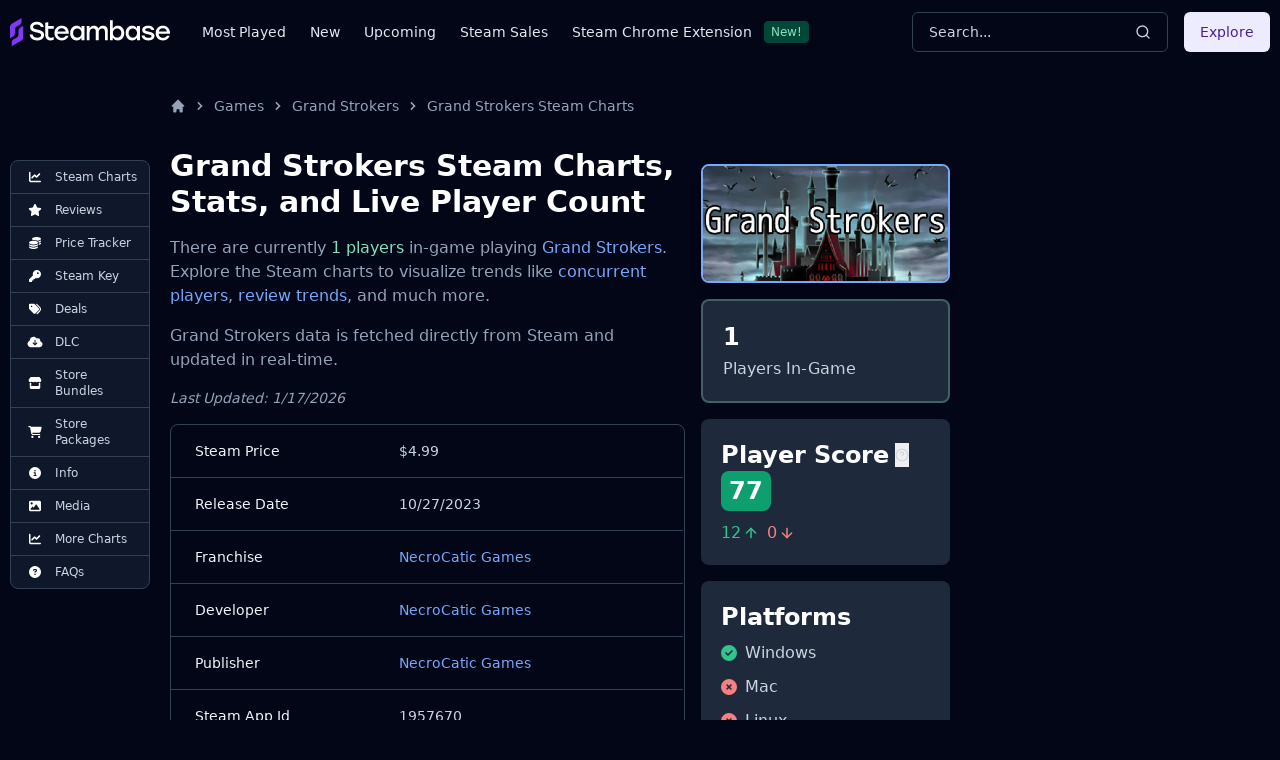

--- FILE ---
content_type: text/html
request_url: https://steambase.io/games/grand-strokers/steam-charts
body_size: 28271
content:
<!DOCTYPE html><html lang="en" class="dark"> <head><!-- SEO Metaata --><title>Grand Strokers Steam Charts | Steambase</title><meta charset="UTF-8"><link rel="canonical" href="https://steambase.io/games/grand-strokers/steam-charts"><meta name="description" content="Grand Strokers has 1 concurrent Steam players in-game. Explore more Steam Charts, stats, and trends for Grand Strokers."><meta name="robots" content="index, follow"><meta property="og:title" content="Grand Strokers Steam Charts | Steambase"><meta property="og:type" content="website"><meta property="og:image" content="https://shared.akamai.steamstatic.com/store_item_assets/steam/apps/1957670/header.jpg"><meta property="og:url" content="https://steambase.io/games/grand-strokers/steam-charts"><meta property="og:description" content="Grand Strokers has 1 concurrent Steam players in-game. Explore more Steam Charts, stats, and trends for Grand Strokers."><meta property="og:site_name" content="Steambase"><meta name="twitter:card" content="summary_large_image"><meta name="twitter:site" content="@steambase_io"><meta name="twitter:title" content="Grand Strokers Steam Charts | Steambase"><meta name="twitter:image" content="https://shared.akamai.steamstatic.com/store_item_assets/steam/apps/1957670/header.jpg"><meta name="twitter:description" content="Grand Strokers has 1 concurrent Steam players in-game. Explore more Steam Charts, stats, and trends for Grand Strokers."><meta name="twitter:creator" content="@steambase_io"><link rel="sitemap" href="https://steambase.io/sitemap-index.xml"><link rel="icon" type="image/png" href="https://steambase.io/favicon.png"><link rel="dns-prefetch" href="https://www.googletagmanager.com"><link rel="dns-prefetch" href="https://connect.facebook.net"><link rel="dns-prefetch" href="https://imagedelivery.net"><link rel="dns-prefetch" href="https://cdn.cloudflare.steamstatic.com"><link rel="dns-prefetch" href="https://cdn.akamai.steamstatic.com"><link rel="preload" as="image" href="https://shared.akamai.steamstatic.com/store_item_assets/steam/apps/1957670/header.jpg"><meta name="viewport" content="width=device-width, initial-scale=1"><meta name="slack-app-id" content="A05H4EKQDKK"><!-- Structured Schema Data --><!-- PubNation Ad Script (Always Enabled) --><script type="text/javascript" async="async" data-noptimize="1" data-cfasync="false" src="//scripts.pubnation.com/tags/13f4117d-b1d7-48f8-bad1-c9ee8240a94a.js"></script><style>.svelte-fa-base{height:1em;overflow:visible;transform-origin:center;vertical-align:-.125em}.svelte-fa-fw{text-align:center;width:1.25em}.svelte-fa-pull-left.svelte-bvo74f{float:left}.svelte-fa-pull-right.svelte-bvo74f{float:right}.svelte-fa-size-lg.svelte-bvo74f{font-size:1.33333em;line-height:.75em;vertical-align:-.225em}.svelte-fa-size-sm.svelte-bvo74f{font-size:.875em}.svelte-fa-size-xs.svelte-bvo74f{font-size:.75em}.spin.svelte-bvo74f{animation:svelte-bvo74f-spin 2s 0s infinite linear}.pulse.svelte-bvo74f{animation:svelte-bvo74f-spin 1s infinite steps(8)}@keyframes svelte-bvo74f-spin{0%{transform:rotate(0)}to{transform:rotate(360deg)}}.svelte-fa-layers.svelte-1sinijc{display:inline-block;position:relative}.svelte-fa-layers.svelte-1sinijc .svelte-fa{position:absolute;inset:0;margin:auto;text-align:center}.svelte-fa-layers.svelte-1sinijc .svelte-fa-layers-text{position:absolute;top:50%;left:50%;transform:translate(-50%,-50%)}.svelte-fa-layers.svelte-1sinijc .svelte-fa-layers-text span{display:inline-block}.svelte-fa-pull-left.svelte-1sinijc{float:left}.svelte-fa-pull-right.svelte-1sinijc{float:right}.svelte-fa-size-lg.svelte-1sinijc{font-size:1.33333em;line-height:.75em;vertical-align:-.225em}.svelte-fa-size-sm.svelte-1sinijc{font-size:.875em}.svelte-fa-size-xs.svelte-1sinijc{font-size:.75em}.container.svelte-1x0c3df{display:inline-block;height:auto}.svelte-fa-size-lg.svelte-1x0c3df{font-size:1.33333em;line-height:.75em;vertical-align:-.225em}.svelte-fa-size-sm.svelte-1x0c3df{font-size:.875em}.svelte-fa-size-xs.svelte-1x0c3df{font-size:.75em}
</style>
<link rel="stylesheet" href="/_astro/_type_.BT8FuoxQ.css">
<style>pre[class*=language-],code[class*=language-]{color:#d4d4d4;font-size:13px;text-shadow:none;font-family:Menlo,Monaco,Consolas,Andale Mono,Ubuntu Mono,Courier New,monospace;direction:ltr;text-align:left;white-space:pre;word-spacing:normal;word-break:normal;line-height:1.5;-moz-tab-size:4;-o-tab-size:4;tab-size:4;-webkit-hyphens:none;hyphens:none}pre[class*=language-]::-moz-selection,code[class*=language-]::-moz-selection,pre[class*=language-] *::-moz-selection,code[class*=language-] *::-moz-selection{text-shadow:none;background:#264f78}pre[class*=language-]::selection,code[class*=language-]::selection,pre[class*=language-] *::selection,code[class*=language-] *::selection{text-shadow:none;background:#264f78}@media print{pre[class*=language-],code[class*=language-]{text-shadow:none}}pre[class*=language-]{padding:1em;margin:.5em 0;overflow:auto;background:#1e1e1e}:not(pre)>code[class*=language-]{padding:.1em .3em;border-radius:.3em;color:#db4c69;background:#1e1e1e}.namespace{opacity:.7}.token.doctype .token.doctype-tag{color:#569cd6}.token.doctype .token.name{color:#9cdcfe}.token.comment,.token.prolog{color:#6a9955}.token.punctuation,.language-html .language-css .token.punctuation,.language-html .language-javascript .token.punctuation{color:#d4d4d4}.token.property,.token.tag,.token.boolean,.token.number,.token.constant,.token.symbol,.token.inserted,.token.unit{color:#b5cea8}.token.selector,.token.attr-name,.token.string,.token.char,.token.builtin,.token.deleted{color:#ce9178}.language-css .token.string.url{text-decoration:underline}.token.operator,.token.entity{color:#d4d4d4}.token.operator.arrow{color:#569cd6}.token.atrule{color:#ce9178}.token.atrule .token.rule{color:#c586c0}.token.atrule .token.url{color:#9cdcfe}.token.atrule .token.url .token.function{color:#dcdcaa}.token.atrule .token.url .token.punctuation{color:#d4d4d4}.token.keyword{color:#569cd6}.token.keyword.module,.token.keyword.control-flow{color:#c586c0}.token.function,.token.function .token.maybe-class-name{color:#dcdcaa}.token.regex{color:#d16969}.token.important{color:#569cd6}.token.italic{font-style:italic}.token.constant{color:#9cdcfe}.token.class-name,.token.maybe-class-name{color:#4ec9b0}.token.console,.token.parameter,.token.interpolation{color:#9cdcfe}.token.punctuation.interpolation-punctuation,.token.boolean{color:#569cd6}.token.property,.token.variable,.token.imports .token.maybe-class-name,.token.exports .token.maybe-class-name{color:#9cdcfe}.token.selector,.token.escape{color:#d7ba7d}.token.tag{color:#569cd6}.token.tag .token.punctuation,.token.cdata{color:gray}.token.attr-name{color:#9cdcfe}.token.attr-value,.token.attr-value .token.punctuation{color:#ce9178}.token.attr-value .token.punctuation.attr-equals{color:#d4d4d4}.token.entity{color:#569cd6}.token.namespace{color:#4ec9b0}pre[class*=language-javascript],code[class*=language-javascript],pre[class*=language-jsx],code[class*=language-jsx],pre[class*=language-typescript],code[class*=language-typescript],pre[class*=language-tsx],code[class*=language-tsx]{color:#9cdcfe}pre[class*=language-css],code[class*=language-css]{color:#ce9178}pre[class*=language-html],code[class*=language-html]{color:#d4d4d4}.language-regex .token.anchor{color:#dcdcaa}.language-html .token.punctuation{color:gray}pre[class*=language-]>code[class*=language-]{position:relative;z-index:1}.line-highlight.line-highlight{background:#f7ebc6;box-shadow:inset 5px 0 #f7d87c;z-index:0}
@keyframes border-pulse{50%{border-color:#fff0}}.border-pulse[data-astro-cid-awf325ht]{animation:border-pulse 3s ease-in-out infinite}
</style><script type="module" src="/_astro/page.DTIbhfSr.js"></script></head><body class="min-h-screen bg-slate-950"> <div class="relative flex flex-col"> <style>astro-island,astro-slot,astro-static-slot{display:contents}</style><script>(()=>{var l=(o,t)=>{let i=async()=>{await(await o())()},e=typeof t.value=="object"?t.value:void 0,s={timeout:e==null?void 0:e.timeout};"requestIdleCallback"in window?window.requestIdleCallback(i,s):setTimeout(i,s.timeout||200)};(self.Astro||(self.Astro={})).idle=l;window.dispatchEvent(new Event("astro:idle"));})();;(()=>{var A=Object.defineProperty;var g=(i,o,a)=>o in i?A(i,o,{enumerable:!0,configurable:!0,writable:!0,value:a}):i[o]=a;var d=(i,o,a)=>g(i,typeof o!="symbol"?o+"":o,a);{let i={0:t=>m(t),1:t=>a(t),2:t=>new RegExp(t),3:t=>new Date(t),4:t=>new Map(a(t)),5:t=>new Set(a(t)),6:t=>BigInt(t),7:t=>new URL(t),8:t=>new Uint8Array(t),9:t=>new Uint16Array(t),10:t=>new Uint32Array(t)},o=t=>{let[l,e]=t;return l in i?i[l](e):void 0},a=t=>t.map(o),m=t=>typeof t!="object"||t===null?t:Object.fromEntries(Object.entries(t).map(([l,e])=>[l,o(e)]));class y extends HTMLElement{constructor(){super(...arguments);d(this,"Component");d(this,"hydrator");d(this,"hydrate",async()=>{var b;if(!this.hydrator||!this.isConnected)return;let e=(b=this.parentElement)==null?void 0:b.closest("astro-island[ssr]");if(e){e.addEventListener("astro:hydrate",this.hydrate,{once:!0});return}let c=this.querySelectorAll("astro-slot"),n={},h=this.querySelectorAll("template[data-astro-template]");for(let r of h){let s=r.closest(this.tagName);s!=null&&s.isSameNode(this)&&(n[r.getAttribute("data-astro-template")||"default"]=r.innerHTML,r.remove())}for(let r of c){let s=r.closest(this.tagName);s!=null&&s.isSameNode(this)&&(n[r.getAttribute("name")||"default"]=r.innerHTML)}let p;try{p=this.hasAttribute("props")?m(JSON.parse(this.getAttribute("props"))):{}}catch(r){let s=this.getAttribute("component-url")||"<unknown>",v=this.getAttribute("component-export");throw v&&(s+=` (export ${v})`),console.error(`[hydrate] Error parsing props for component ${s}`,this.getAttribute("props"),r),r}let u;await this.hydrator(this)(this.Component,p,n,{client:this.getAttribute("client")}),this.removeAttribute("ssr"),this.dispatchEvent(new CustomEvent("astro:hydrate"))});d(this,"unmount",()=>{this.isConnected||this.dispatchEvent(new CustomEvent("astro:unmount"))})}disconnectedCallback(){document.removeEventListener("astro:after-swap",this.unmount),document.addEventListener("astro:after-swap",this.unmount,{once:!0})}connectedCallback(){if(!this.hasAttribute("await-children")||document.readyState==="interactive"||document.readyState==="complete")this.childrenConnectedCallback();else{let e=()=>{document.removeEventListener("DOMContentLoaded",e),c.disconnect(),this.childrenConnectedCallback()},c=new MutationObserver(()=>{var n;((n=this.lastChild)==null?void 0:n.nodeType)===Node.COMMENT_NODE&&this.lastChild.nodeValue==="astro:end"&&(this.lastChild.remove(),e())});c.observe(this,{childList:!0}),document.addEventListener("DOMContentLoaded",e)}}async childrenConnectedCallback(){let e=this.getAttribute("before-hydration-url");e&&await import(e),this.start()}async start(){let e=JSON.parse(this.getAttribute("opts")),c=this.getAttribute("client");if(Astro[c]===void 0){window.addEventListener(`astro:${c}`,()=>this.start(),{once:!0});return}try{await Astro[c](async()=>{let n=this.getAttribute("renderer-url"),[h,{default:p}]=await Promise.all([import(this.getAttribute("component-url")),n?import(n):()=>()=>{}]),u=this.getAttribute("component-export")||"default";if(!u.includes("."))this.Component=h[u];else{this.Component=h;for(let f of u.split("."))this.Component=this.Component[f]}return this.hydrator=p,this.hydrate},e,this)}catch(n){console.error(`[astro-island] Error hydrating ${this.getAttribute("component-url")}`,n)}}attributeChangedCallback(){this.hydrate()}}d(y,"observedAttributes",["props"]),customElements.get("astro-island")||customElements.define("astro-island",y)}})();</script><astro-island uid="lIzow" prefix="r6" component-url="/_astro/Header.DJONImcw.js" component-export="default" renderer-url="/_astro/client.VrS1qbU8.js" props="{}" ssr="" client="idle" opts="{&quot;name&quot;:&quot;Header&quot;,&quot;value&quot;:true}" await-children=""><header class="sticky top-0 z-50 w-full bg-slate-950"><div class="container flex h-16 items-center"><div class="flex flex-row items-center mr-4"><button class="inline-flex items-center justify-center rounded-md text-sm font-medium ring-offset-white focus-visible:outline-none focus-visible:ring-2 focus-visible:ring-slate-400 focus-visible:ring-offset-2 disabled:pointer-events-none disabled:opacity-50 dark:ring-offset-slate-950 dark:focus-visible:ring-slate-800 hover:bg-slate-100 hover:text-slate-900 w-min h-min mr-4 p-0 dark:text-slate-400 hover:dark:text-slate-100 dark:bg-transparent dark:hover:bg-transparent md:hidden" type="button" aria-haspopup="dialog" aria-expanded="false" aria-controls="radix-:r6R5:" data-state="closed"><svg width="15" height="15" viewBox="0 0 15 15" fill="none" xmlns="http://www.w3.org/2000/svg" class="h-5 w-5"><path d="M8 2H13.5C13.7761 2 14 2.22386 14 2.5V12.5C14 12.7761 13.7761 13 13.5 13H8V2ZM7 2H1.5C1.22386 2 1 2.22386 1 2.5V12.5C1 12.7761 1.22386 13 1.5 13H7V2ZM0 2.5C0 1.67157 0.671573 1 1.5 1H13.5C14.3284 1 15 1.67157 15 2.5V12.5C15 13.3284 14.3284 14 13.5 14H1.5C0.671573 14 0 13.3284 0 12.5V2.5Z" fill="currentColor" fill-rule="evenodd" clip-rule="evenodd"></path></svg><span class="sr-only">Toggle Menu</span></button><a class="mr-2 md:mr-8 w-40 flex items-center" href="/"><img src="/logo.svg" fetchpriority="high" width="160" height="28" class="object-fit" alt="Steambase Logo"/></a><nav class="hidden lg:flex lg:flex-row items-center space-x-6 text-sm whitespace-nowrap font-medium"><div class="flex flex-row items-center justify-center space-x-3"><a href="/games/most-played-steam-games" rel="prefetch" class="text-slate-200 hover:text-white">Most Played</a></div><div class="flex flex-row items-center justify-center space-x-3"><a href="/games/new-steam-game-releases" rel="prefetch" class="text-slate-200 hover:text-white">New</a></div><div class="flex flex-row items-center justify-center space-x-3"><a href="/games/upcoming-steam-game-releases" rel="prefetch" class="text-slate-200 hover:text-white">Upcoming</a></div><div class="flex flex-row items-center justify-center space-x-3"><a href="/sales" rel="prefetch" class="text-slate-200 hover:text-white">Steam Sales</a></div><div class="flex flex-row items-center justify-center space-x-3"><a href="https://chromewebstore.google.com/detail/better-steam/iobagpbkbdkobggejjcnidehfenchpec" rel="prefetch" class="text-slate-200 hover:text-white">Steam Chrome Extension</a><div class="inline-flex items-center rounded border py-0.5 font-base focus:outline-none border-green-900 text-green-300 bg-green-900 text-xs cursor-default hover:border-transparent px-1.5">New!</div></div></nav></div><div class="flex flex-1 items-center justify-between space-x-4 md:justify-end"><div class="w-full flex-1 md:w-auto md:flex-none"><button class="group w-full md:w-40 xl:w-64 h-10 inline-flex items-center justify-between rounded-md font-medium focus-visible:outline-none focus-visible:ring-1 focus-visible:ring-ring disabled:pointer-events-none disabled:opacity-50 border border-input bg-transparent border-slate-700 hover:bg-slate-700 shadow-sm px-4 py-2 relative text-sm text-muted-foreground"><span class="inline-flex font-normal  text-slate-300 group-hover:text-slate-200 select-none">Search...</span><svg xmlns="http://www.w3.org/2000/svg" width="24" height="24" viewBox="0 0 24 24" fill="none" stroke="currentColor" stroke-width="2" stroke-linecap="round" stroke-linejoin="round" class="lucide lucide-search h-4 w-4 text-slate-300 group-hover:text-slate-200"><circle cx="11" cy="11" r="8"></circle><path d="m21 21-4.3-4.3"></path></svg></button></div><div class="hidden md:flex items-center"><button class="inline-flex items-center justify-center rounded-md text-sm font-medium ring-offset-white focus-visible:outline-none focus-visible:ring-2 focus-visible:ring-slate-400 focus-visible:ring-offset-2 disabled:pointer-events-none disabled:opacity-50 dark:ring-offset-slate-950 dark:focus-visible:ring-slate-800 bg-purple-100 text-purple-900 hover:bg-purple-100/80 dark:bg-purple-700 dark:text-purple-50 dark:hover:bg-purple-700/80 h-10 px-4 py-2">Explore</button></div></div></div></header><!--astro:end--></astro-island> <div class="container relative"> <div class="grid grid-cols-1 gap-4 lg:grid-cols-12 lg:gap-5 xl:grid-cols-8 2xl:gap-8 py-4 lg:py-8"> <!-- Left Aside --> <aside class="hidden col-span-1 lg:flex lg:flex-col lg:col-span-1 xl:flex xl:flex-col xl:col-span-1"> <nav class="hidden xl:flex xl:sticky xl:top-40 xl:mr-auto w-fit max-w-[200px]"> <div class="bg-slate-900 text-slate-300 rounded-lg border border-slate-700 divide-y divide-slate-700"><a href="/games/grand-strokers/steam-charts#player-count-steam-chart" class="flex flex-row items-center space-x-2 py-2 px-3 w-full text-xs font-normal list-none first:rounded-t-lg last:rounded-b-lg hover:bg-slate-800 hover:text-white focus:z-40 focus:outline-none focus:ring-2 focus:ring-slate-700 focus:text-white"> <svg class="svelte-fa svelte-fa-base text-white w-6 svelte-bvo74f" viewBox="0 0 512 512" aria-hidden="true" role="img" xmlns="http://www.w3.org/2000/svg"><g transform="translate(256 256)" transform-origin="128 0"><g transform="translate(0,0) scale(1,1)"><path d="M64 64c0-17.7-14.3-32-32-32S0 46.3 0 64L0 400c0 44.2 35.8 80 80 80l400 0c17.7 0 32-14.3 32-32s-14.3-32-32-32L80 416c-8.8 0-16-7.2-16-16L64 64zm406.6 86.6c12.5-12.5 12.5-32.8 0-45.3s-32.8-12.5-45.3 0L320 210.7l-57.4-57.4c-12.5-12.5-32.8-12.5-45.3 0l-112 112c-12.5 12.5-12.5 32.8 0 45.3s32.8 12.5 45.3 0L240 221.3l57.4 57.4c12.5 12.5 32.8 12.5 45.3 0l128-128z" fill="currentColor" transform="translate(-256 -256)"></path></g></g></svg> <span>Steam Charts</span> </a><a href="/games/grand-strokers/reviews" class="flex flex-row items-center space-x-2 py-2 px-3 w-full text-xs font-normal list-none first:rounded-t-lg last:rounded-b-lg hover:bg-slate-800 hover:text-white focus:z-40 focus:outline-none focus:ring-2 focus:ring-slate-700 focus:text-white"> <svg class="svelte-fa svelte-fa-base text-white w-6 svelte-bvo74f" viewBox="0 0 576 512" aria-hidden="true" role="img" xmlns="http://www.w3.org/2000/svg"><g transform="translate(288 256)" transform-origin="144 0"><g transform="translate(0,0) scale(1,1)"><path d="M316.9 18C311.6 7 300.4 0 288.1 0s-23.4 7-28.8 18L195 150.3 51.4 171.5c-12 1.8-22 10.2-25.7 21.7s-.7 24.2 7.9 32.7L137.8 329 113.2 474.7c-2 12 3 24.2 12.9 31.3s23 8 33.8 2.3l128.3-68.5 128.3 68.5c10.8 5.7 23.9 4.9 33.8-2.3s14.9-19.3 12.9-31.3L438.5 329 542.7 225.9c8.6-8.5 11.7-21.2 7.9-32.7s-13.7-19.9-25.7-21.7L381.2 150.3 316.9 18z" fill="currentColor" transform="translate(-288 -256)"></path></g></g></svg> <span>Reviews</span> </a><a href="/games/grand-strokers/price" class="flex flex-row items-center space-x-2 py-2 px-3 w-full text-xs font-normal list-none first:rounded-t-lg last:rounded-b-lg hover:bg-slate-800 hover:text-white focus:z-40 focus:outline-none focus:ring-2 focus:ring-slate-700 focus:text-white"> <svg class="svelte-fa svelte-fa-base text-white w-6 svelte-bvo74f" viewBox="0 0 512 512" aria-hidden="true" role="img" xmlns="http://www.w3.org/2000/svg"><g transform="translate(256 256)" transform-origin="128 0"><g transform="translate(0,0) scale(1,1)"><path d="M512 80c0 18-14.3 34.6-38.4 48c-29.1 16.1-72.5 27.5-122.3 30.9c-3.7-1.8-7.4-3.5-11.3-5C300.6 137.4 248.2 128 192 128c-8.3 0-16.4 .2-24.5 .6l-1.1-.6C142.3 114.6 128 98 128 80c0-44.2 86-80 192-80S512 35.8 512 80zM160.7 161.1c10.2-.7 20.7-1.1 31.3-1.1c62.2 0 117.4 12.3 152.5 31.4C369.3 204.9 384 221.7 384 240c0 4-.7 7.9-2.1 11.7c-4.6 13.2-17 25.3-35 35.5c0 0 0 0 0 0c-.1 .1-.3 .1-.4 .2c0 0 0 0 0 0s0 0 0 0c-.3 .2-.6 .3-.9 .5c-35 19.4-90.8 32-153.6 32c-59.6 0-112.9-11.3-148.2-29.1c-1.9-.9-3.7-1.9-5.5-2.9C14.3 274.6 0 258 0 240c0-34.8 53.4-64.5 128-75.4c10.5-1.5 21.4-2.7 32.7-3.5zM416 240c0-21.9-10.6-39.9-24.1-53.4c28.3-4.4 54.2-11.4 76.2-20.5c16.3-6.8 31.5-15.2 43.9-25.5l0 35.4c0 19.3-16.5 37.1-43.8 50.9c-14.6 7.4-32.4 13.7-52.4 18.5c.1-1.8 .2-3.5 .2-5.3zm-32 96c0 18-14.3 34.6-38.4 48c-1.8 1-3.6 1.9-5.5 2.9C304.9 404.7 251.6 416 192 416c-62.8 0-118.6-12.6-153.6-32C14.3 370.6 0 354 0 336l0-35.4c12.5 10.3 27.6 18.7 43.9 25.5C83.4 342.6 135.8 352 192 352s108.6-9.4 148.1-25.9c7.8-3.2 15.3-6.9 22.4-10.9c6.1-3.4 11.8-7.2 17.2-11.2c1.5-1.1 2.9-2.3 4.3-3.4l0 3.4 0 5.7 0 26.3zm32 0l0-32 0-25.9c19-4.2 36.5-9.5 52.1-16c16.3-6.8 31.5-15.2 43.9-25.5l0 35.4c0 10.5-5 21-14.9 30.9c-16.3 16.3-45 29.7-81.3 38.4c.1-1.7 .2-3.5 .2-5.3zM192 448c56.2 0 108.6-9.4 148.1-25.9c16.3-6.8 31.5-15.2 43.9-25.5l0 35.4c0 44.2-86 80-192 80S0 476.2 0 432l0-35.4c12.5 10.3 27.6 18.7 43.9 25.5C83.4 438.6 135.8 448 192 448z" fill="currentColor" transform="translate(-256 -256)"></path></g></g></svg> <span>Price Tracker</span> </a><a href="/games/grand-strokers/steam-key" class="flex flex-row items-center space-x-2 py-2 px-3 w-full text-xs font-normal list-none first:rounded-t-lg last:rounded-b-lg hover:bg-slate-800 hover:text-white focus:z-40 focus:outline-none focus:ring-2 focus:ring-slate-700 focus:text-white"> <svg class="svelte-fa svelte-fa-base text-white w-6 svelte-bvo74f" viewBox="0 0 512 512" aria-hidden="true" role="img" xmlns="http://www.w3.org/2000/svg"><g transform="translate(256 256)" transform-origin="128 0"><g transform="translate(0,0) scale(1,1)"><path d="M336 352c97.2 0 176-78.8 176-176S433.2 0 336 0S160 78.8 160 176c0 18.7 2.9 36.8 8.3 53.7L7 391c-4.5 4.5-7 10.6-7 17l0 80c0 13.3 10.7 24 24 24l80 0c13.3 0 24-10.7 24-24l0-40 40 0c13.3 0 24-10.7 24-24l0-40 40 0c6.4 0 12.5-2.5 17-7l33.3-33.3c16.9 5.4 35 8.3 53.7 8.3zM376 96a40 40 0 1 1 0 80 40 40 0 1 1 0-80z" fill="currentColor" transform="translate(-256 -256)"></path></g></g></svg> <span>Steam Key</span> </a><a href="/games/grand-strokers/price#deals" class="flex flex-row items-center space-x-2 py-2 px-3 w-full text-xs font-normal list-none first:rounded-t-lg last:rounded-b-lg hover:bg-slate-800 hover:text-white focus:z-40 focus:outline-none focus:ring-2 focus:ring-slate-700 focus:text-white"> <svg class="svelte-fa svelte-fa-base text-white w-6 svelte-bvo74f" viewBox="0 0 512 512" aria-hidden="true" role="img" xmlns="http://www.w3.org/2000/svg"><g transform="translate(256 256)" transform-origin="128 0"><g transform="translate(0,0) scale(1,1)"><path d="M345 39.1L472.8 168.4c52.4 53 52.4 138.2 0 191.2L360.8 472.9c-9.3 9.4-24.5 9.5-33.9 .2s-9.5-24.5-.2-33.9L438.6 325.9c33.9-34.3 33.9-89.4 0-123.7L310.9 72.9c-9.3-9.4-9.2-24.6 .2-33.9s24.6-9.2 33.9 .2zM0 229.5L0 80C0 53.5 21.5 32 48 32l149.5 0c17 0 33.3 6.7 45.3 18.7l168 168c25 25 25 65.5 0 90.5L277.3 442.7c-25 25-65.5 25-90.5 0l-168-168C6.7 262.7 0 246.5 0 229.5zM144 144a32 32 0 1 0 -64 0 32 32 0 1 0 64 0z" fill="currentColor" transform="translate(-256 -256)"></path></g></g></svg> <span>Deals</span> </a><a href="/games/grand-strokers/price#dlc" class="flex flex-row items-center space-x-2 py-2 px-3 w-full text-xs font-normal list-none first:rounded-t-lg last:rounded-b-lg hover:bg-slate-800 hover:text-white focus:z-40 focus:outline-none focus:ring-2 focus:ring-slate-700 focus:text-white"> <svg class="svelte-fa svelte-fa-base text-white w-6 svelte-bvo74f" viewBox="0 0 640 512" aria-hidden="true" role="img" xmlns="http://www.w3.org/2000/svg"><g transform="translate(320 256)" transform-origin="160 0"><g transform="translate(0,0) scale(1,1)"><path d="M144 480C64.5 480 0 415.5 0 336c0-62.8 40.2-116.2 96.2-135.9c-.1-2.7-.2-5.4-.2-8.1c0-88.4 71.6-160 160-160c59.3 0 111 32.2 138.7 80.2C409.9 102 428.3 96 448 96c53 0 96 43 96 96c0 12.2-2.3 23.8-6.4 34.6C596 238.4 640 290.1 640 352c0 70.7-57.3 128-128 128l-368 0zm79-167l80 80c9.4 9.4 24.6 9.4 33.9 0l80-80c9.4-9.4 9.4-24.6 0-33.9s-24.6-9.4-33.9 0l-39 39L344 184c0-13.3-10.7-24-24-24s-24 10.7-24 24l0 134.1-39-39c-9.4-9.4-24.6-9.4-33.9 0s-9.4 24.6 0 33.9z" fill="currentColor" transform="translate(-320 -256)"></path></g></g></svg> <span>DLC</span> </a><a href="/games/grand-strokers/price#bundles" class="flex flex-row items-center space-x-2 py-2 px-3 w-full text-xs font-normal list-none first:rounded-t-lg last:rounded-b-lg hover:bg-slate-800 hover:text-white focus:z-40 focus:outline-none focus:ring-2 focus:ring-slate-700 focus:text-white"> <svg class="svelte-fa svelte-fa-base text-white w-6 svelte-bvo74f" viewBox="0 0 576 512" aria-hidden="true" role="img" xmlns="http://www.w3.org/2000/svg"><g transform="translate(288 256)" transform-origin="144 0"><g transform="translate(0,0) scale(1,1)"><path d="M547.6 103.8L490.3 13.1C485.2 5 476.1 0 466.4 0L109.6 0C99.9 0 90.8 5 85.7 13.1L28.3 103.8c-29.6 46.8-3.4 111.9 51.9 119.4c4 .5 8.1 .8 12.1 .8c26.1 0 49.3-11.4 65.2-29c15.9 17.6 39.1 29 65.2 29c26.1 0 49.3-11.4 65.2-29c15.9 17.6 39.1 29 65.2 29c26.2 0 49.3-11.4 65.2-29c16 17.6 39.1 29 65.2 29c4.1 0 8.1-.3 12.1-.8c55.5-7.4 81.8-72.5 52.1-119.4zM499.7 254.9c0 0 0 0-.1 0c-5.3 .7-10.7 1.1-16.2 1.1c-12.4 0-24.3-1.9-35.4-5.3L448 384l-320 0 0-133.4c-11.2 3.5-23.2 5.4-35.6 5.4c-5.5 0-11-.4-16.3-1.1l-.1 0c-4.1-.6-8.1-1.3-12-2.3L64 384l0 64c0 35.3 28.7 64 64 64l320 0c35.3 0 64-28.7 64-64l0-64 0-131.4c-4 1-8 1.8-12.3 2.3z" fill="currentColor" transform="translate(-288 -256)"></path></g></g></svg> <span>Store Bundles</span> </a><a href="/games/grand-strokers/price#packages" class="flex flex-row items-center space-x-2 py-2 px-3 w-full text-xs font-normal list-none first:rounded-t-lg last:rounded-b-lg hover:bg-slate-800 hover:text-white focus:z-40 focus:outline-none focus:ring-2 focus:ring-slate-700 focus:text-white"> <svg class="svelte-fa svelte-fa-base text-white w-6 svelte-bvo74f" viewBox="0 0 576 512" aria-hidden="true" role="img" xmlns="http://www.w3.org/2000/svg"><g transform="translate(288 256)" transform-origin="144 0"><g transform="translate(0,0) scale(1,1)"><path d="M0 24C0 10.7 10.7 0 24 0L69.5 0c22 0 41.5 12.8 50.6 32l411 0c26.3 0 45.5 25 38.6 50.4l-41 152.3c-8.5 31.4-37 53.3-69.5 53.3l-288.5 0 5.4 28.5c2.2 11.3 12.1 19.5 23.6 19.5L488 336c13.3 0 24 10.7 24 24s-10.7 24-24 24l-288.3 0c-34.6 0-64.3-24.6-70.7-58.5L77.4 54.5c-.7-3.8-4-6.5-7.9-6.5L24 48C10.7 48 0 37.3 0 24zM128 464a48 48 0 1 1 96 0 48 48 0 1 1 -96 0zm336-48a48 48 0 1 1 0 96 48 48 0 1 1 0-96z" fill="currentColor" transform="translate(-288 -256)"></path></g></g></svg> <span>Store Packages</span> </a><a href="/games/grand-strokers/info#about" class="flex flex-row items-center space-x-2 py-2 px-3 w-full text-xs font-normal list-none first:rounded-t-lg last:rounded-b-lg hover:bg-slate-800 hover:text-white focus:z-40 focus:outline-none focus:ring-2 focus:ring-slate-700 focus:text-white"> <svg class="svelte-fa svelte-fa-base text-white w-6 svelte-bvo74f" viewBox="0 0 512 512" aria-hidden="true" role="img" xmlns="http://www.w3.org/2000/svg"><g transform="translate(256 256)" transform-origin="128 0"><g transform="translate(0,0) scale(1,1)"><path d="M256 512A256 256 0 1 0 256 0a256 256 0 1 0 0 512zM216 336l24 0 0-64-24 0c-13.3 0-24-10.7-24-24s10.7-24 24-24l48 0c13.3 0 24 10.7 24 24l0 88 8 0c13.3 0 24 10.7 24 24s-10.7 24-24 24l-80 0c-13.3 0-24-10.7-24-24s10.7-24 24-24zm40-208a32 32 0 1 1 0 64 32 32 0 1 1 0-64z" fill="currentColor" transform="translate(-256 -256)"></path></g></g></svg> <span>Info</span> </a><a href="/games/grand-strokers/info#media" class="flex flex-row items-center space-x-2 py-2 px-3 w-full text-xs font-normal list-none first:rounded-t-lg last:rounded-b-lg hover:bg-slate-800 hover:text-white focus:z-40 focus:outline-none focus:ring-2 focus:ring-slate-700 focus:text-white"> <svg class="svelte-fa svelte-fa-base text-white w-6 svelte-bvo74f" viewBox="0 0 512 512" aria-hidden="true" role="img" xmlns="http://www.w3.org/2000/svg"><g transform="translate(256 256)" transform-origin="128 0"><g transform="translate(0,0) scale(1,1)"><path d="M0 96C0 60.7 28.7 32 64 32l384 0c35.3 0 64 28.7 64 64l0 320c0 35.3-28.7 64-64 64L64 480c-35.3 0-64-28.7-64-64L0 96zM323.8 202.5c-4.5-6.6-11.9-10.5-19.8-10.5s-15.4 3.9-19.8 10.5l-87 127.6L170.7 297c-4.6-5.7-11.5-9-18.7-9s-14.2 3.3-18.7 9l-64 80c-5.8 7.2-6.9 17.1-2.9 25.4s12.4 13.6 21.6 13.6l96 0 32 0 208 0c8.9 0 17.1-4.9 21.2-12.8s3.6-17.4-1.4-24.7l-120-176zM112 192a48 48 0 1 0 0-96 48 48 0 1 0 0 96z" fill="currentColor" transform="translate(-256 -256)"></path></g></g></svg> <span>Media</span> </a><a href="/games/grand-strokers/steam-charts#more-steam-charts" class="flex flex-row items-center space-x-2 py-2 px-3 w-full text-xs font-normal list-none first:rounded-t-lg last:rounded-b-lg hover:bg-slate-800 hover:text-white focus:z-40 focus:outline-none focus:ring-2 focus:ring-slate-700 focus:text-white"> <svg class="svelte-fa svelte-fa-base text-white w-6 svelte-bvo74f" viewBox="0 0 512 512" aria-hidden="true" role="img" xmlns="http://www.w3.org/2000/svg"><g transform="translate(256 256)" transform-origin="128 0"><g transform="translate(0,0) scale(1,1)"><path d="M64 64c0-17.7-14.3-32-32-32S0 46.3 0 64L0 400c0 44.2 35.8 80 80 80l400 0c17.7 0 32-14.3 32-32s-14.3-32-32-32L80 416c-8.8 0-16-7.2-16-16L64 64zm406.6 86.6c12.5-12.5 12.5-32.8 0-45.3s-32.8-12.5-45.3 0L320 210.7l-57.4-57.4c-12.5-12.5-32.8-12.5-45.3 0l-112 112c-12.5 12.5-12.5 32.8 0 45.3s32.8 12.5 45.3 0L240 221.3l57.4 57.4c12.5 12.5 32.8 12.5 45.3 0l128-128z" fill="currentColor" transform="translate(-256 -256)"></path></g></g></svg> <span>More Charts</span> </a><a href="/games/grand-strokers/info#faqs" class="flex flex-row items-center space-x-2 py-2 px-3 w-full text-xs font-normal list-none first:rounded-t-lg last:rounded-b-lg hover:bg-slate-800 hover:text-white focus:z-40 focus:outline-none focus:ring-2 focus:ring-slate-700 focus:text-white"> <svg class="svelte-fa svelte-fa-base text-white w-6 svelte-bvo74f" viewBox="0 0 512 512" aria-hidden="true" role="img" xmlns="http://www.w3.org/2000/svg"><g transform="translate(256 256)" transform-origin="128 0"><g transform="translate(0,0) scale(1,1)"><path d="M256 512A256 256 0 1 0 256 0a256 256 0 1 0 0 512zM169.8 165.3c7.9-22.3 29.1-37.3 52.8-37.3l58.3 0c34.9 0 63.1 28.3 63.1 63.1c0 22.6-12.1 43.5-31.7 54.8L280 264.4c-.2 13-10.9 23.6-24 23.6c-13.3 0-24-10.7-24-24l0-13.5c0-8.6 4.6-16.5 12.1-20.8l44.3-25.4c4.7-2.7 7.6-7.7 7.6-13.1c0-8.4-6.8-15.1-15.1-15.1l-58.3 0c-3.4 0-6.4 2.1-7.5 5.3l-.4 1.2c-4.4 12.5-18.2 19-30.6 14.6s-19-18.2-14.6-30.6l.4-1.2zM224 352a32 32 0 1 1 64 0 32 32 0 1 1 -64 0z" fill="currentColor" transform="translate(-256 -256)"></path></g></g></svg> <span>FAQs</span> </a></div> </nav> </aside> <!-- Center Column --> <div class="col-span-5 space-y-8 lg:col-span-7 xl:col-span-5"> <nav id="breadcrumbs" class="flex truncate" aria-label="Breadcrumb"> <ol class="inline-flex items-center"> <li class="inline-flex items-center"> <a href="/" class="inline-flex items-center text-sm font-medium text-slate-400 hover:text-white" aria-label="Home"> <svg aria-hidden="true" class="w-4 h-4" fill="currentColor" viewBox="0 0 20 20" xmlns="http://www.w3.org/2000/svg"> <path d="M10.707 2.293a1 1 0 00-1.414 0l-7 7a1 1 0 001.414 1.414L4 10.414V17a1 1 0 001 1h2a1 1 0 001-1v-2a1 1 0 011-1h2a1 1 0 011 1v2a1 1 0 001 1h2a1 1 0 001-1v-6.586l.293.293a1 1 0 001.414-1.414l-7-7z"></path> </svg> </a> </li><li class=""> <div class="flex items-center"> <svg aria-hidden="true" class="w-4 h-4 mx-1.5 text-slate-400" fill="currentColor" viewBox="0 0 20 20" xmlns="http://www.w3.org/2000/svg"> <path fill-rule="evenodd" d="M7.293 14.707a1 1 0 010-1.414L10.586 10 7.293 6.707a1 1 0 011.414-1.414l4 4a1 1 0 010 1.414l-4 4a1 1 0 01-1.414 0z" clip-rule="evenodd"></path> </svg> <a href="/games" rel="prefetch-intent" class="inline-flex items-center text-sm font-medium text-slate-400 hover:text-white"> Games </a> </div> </li><li class=""> <div class="flex items-center"> <svg aria-hidden="true" class="w-4 h-4 mx-1.5 text-slate-400" fill="currentColor" viewBox="0 0 20 20" xmlns="http://www.w3.org/2000/svg"> <path fill-rule="evenodd" d="M7.293 14.707a1 1 0 010-1.414L10.586 10 7.293 6.707a1 1 0 011.414-1.414l4 4a1 1 0 010 1.414l-4 4a1 1 0 01-1.414 0z" clip-rule="evenodd"></path> </svg> <a href="/games/grand-strokers" rel="prefetch-intent" class="inline-flex items-center text-sm font-medium text-slate-400 hover:text-white"> Grand Strokers </a> </div> </li><li class=""> <div class="flex items-center"> <svg aria-hidden="true" class="w-4 h-4 mx-1.5 text-slate-400" fill="currentColor" viewBox="0 0 20 20" xmlns="http://www.w3.org/2000/svg"> <path fill-rule="evenodd" d="M7.293 14.707a1 1 0 010-1.414L10.586 10 7.293 6.707a1 1 0 011.414-1.414l4 4a1 1 0 010 1.414l-4 4a1 1 0 01-1.414 0z" clip-rule="evenodd"></path> </svg> <a href="/games/grand-strokers/steam-charts" rel="prefetch-intent" class="inline-flex items-center text-sm font-medium text-slate-400 hover:text-white" aria-current="page"> Grand Strokers Steam Charts </a> </div> </li> </ol> <script type="application/ld+json">{"@context":"https://schema.org","@type":"BreadcrumbList","itemListElement":[{"@type":"ListItem","position":1,"name":"home","item":"https://steambase.io"},{"@type":"ListItem","position":2,"name":"games","item":"https://steambase.io/games"},{"@type":"ListItem","position":3,"name":"grand strokers","item":"https://steambase.io/games/grand-strokers"},{"@type":"ListItem","position":4,"name":"grand strokers steam charts","item":"https://steambase.io/games/grand-strokers/steam-charts"}]}</script> </nav> <main>    <article class="space-y-8 mb-8"> <script type="application/ld+json">{"@context":"https://schema.org","@type":"SoftwareApplication","@id":"https://steambase.io/games/grand-strokers/#software-application","mainEntityOfPage":{"@type":"WebPage","@id":"https://steambase.io/games/grand-strokers"},"url":"https://steambase.io/games/grand-strokers","name":"Grand Strokers","alternateName":"grand-strokers","description":"Comedic Horror RPG / JRPG that will leave you breathless with a sticky keyboard --- or offended! No holds barred, no filters. Pure unadulterated sexiness monster orgy goodness!!","applicationCategory":"GameApplication","dateModified":"2026-01-03T00:17:38.691+00:00","operatingSystem":"Windows","screenshot":[{"@type":"ImageObject","contentUrl":"https://shared.akamai.steamstatic.com/store_item_assets/steam/apps/1957670/ss_e9c9e94410affee0fc1d126511fe67b46c2a4129.1920x1080.jpg","creditText":"NecroCatic Games","copyrightNotice":"NecroCatic Games","creator":{"@type":"Organization","name":"NecroCatic Games","url":"https://steambase.io/developers/necrocatic-games"}},{"@type":"ImageObject","contentUrl":"https://shared.akamai.steamstatic.com/store_item_assets/steam/apps/1957670/ss_30a76bdaecad4fba6d1e88402f9515becd562cef.1920x1080.jpg","creditText":"NecroCatic Games","copyrightNotice":"NecroCatic Games","creator":{"@type":"Organization","name":"NecroCatic Games","url":"https://steambase.io/developers/necrocatic-games"}},{"@type":"ImageObject","contentUrl":"https://shared.akamai.steamstatic.com/store_item_assets/steam/apps/1957670/ss_518cb18c57eb70b5b3872d8555418ddd4be4ba05.1920x1080.jpg","creditText":"NecroCatic Games","copyrightNotice":"NecroCatic Games","creator":{"@type":"Organization","name":"NecroCatic Games","url":"https://steambase.io/developers/necrocatic-games"}},{"@type":"ImageObject","contentUrl":"https://shared.akamai.steamstatic.com/store_item_assets/steam/apps/1957670/ss_ea9c97a20e9f061b7c9fce9f462bb3fd4af604b2.1920x1080.jpg","creditText":"NecroCatic Games","copyrightNotice":"NecroCatic Games","creator":{"@type":"Organization","name":"NecroCatic Games","url":"https://steambase.io/developers/necrocatic-games"}},{"@type":"ImageObject","contentUrl":"https://shared.akamai.steamstatic.com/store_item_assets/steam/apps/1957670/ss_f0676d6f1fcd8d5e51cf9db86797553e6fcb80a8.1920x1080.jpg","creditText":"NecroCatic Games","copyrightNotice":"NecroCatic Games","creator":{"@type":"Organization","name":"NecroCatic Games","url":"https://steambase.io/developers/necrocatic-games"}},{"@type":"ImageObject","contentUrl":"https://shared.akamai.steamstatic.com/store_item_assets/steam/apps/1957670/ss_2fc543c21ec3670fbddf9d56577892db27f1f5e0.1920x1080.jpg","creditText":"NecroCatic Games","copyrightNotice":"NecroCatic Games","creator":{"@type":"Organization","name":"NecroCatic Games","url":"https://steambase.io/developers/necrocatic-games"}},{"@type":"ImageObject","contentUrl":"https://shared.akamai.steamstatic.com/store_item_assets/steam/apps/1957670/ss_5b30d6f427f692bbfbe033c5ff09219e61ec15cf.1920x1080.jpg","creditText":"NecroCatic Games","copyrightNotice":"NecroCatic Games","creator":{"@type":"Organization","name":"NecroCatic Games","url":"https://steambase.io/developers/necrocatic-games"}},{"@type":"ImageObject","contentUrl":"https://shared.akamai.steamstatic.com/store_item_assets/steam/apps/1957670/ss_f3b82bf8ce26a616fd189de90b2f0fb395c4ca1b.1920x1080.jpg","creditText":"NecroCatic Games","copyrightNotice":"NecroCatic Games","creator":{"@type":"Organization","name":"NecroCatic Games","url":"https://steambase.io/developers/necrocatic-games"}},{"@type":"ImageObject","contentUrl":"https://shared.akamai.steamstatic.com/store_item_assets/steam/apps/1957670/ss_834b67bfe40d5e04a138fe0a1e3fcb16cf9f83b3.1920x1080.jpg","creditText":"NecroCatic Games","copyrightNotice":"NecroCatic Games","creator":{"@type":"Organization","name":"NecroCatic Games","url":"https://steambase.io/developers/necrocatic-games"}}],"provider":{"@type":"Organization","name":"Valve","alternateName":"Steam","url":"https://www.valvesoftware.com/","sameAs":["https://en.wikipedia.org/wiki/Valve_Corporation","https://store.steampowered.com/"]},"author":[{"@type":"Organization","name":"NecroCatic Games","url":"https://steambase.io/developers/necrocatic-games"}],"publisher":{"@type":"Organization","@id":"https://steambase.io/#organization","name":"Steambase","alternateName":"Steam Database","description":"Steambase is the leading destination for video game insights and all things Steam. Explore games, developers, bundles, sales, and more — all in one place.","url":"https://steambase.io","logo":{"@type":"ImageObject","url":"https://steambase.io/favicon.png","width":"408","height":"408","caption":"Steambase Logo"},"brand":{"@type":"Brand","name":"Steambase"},"contactPoint":{"@type":"ContactPoint","contactType":"General Inquiries","email":"hello@steambase.io"},"sameAs":["https://twitter.com/steambase_io","https://facebook.com/steambaseio","https://www.linkedin.com/company/steambase","https://github.com/Steambase","https://discord.gg/C7fxdbCf6A","https://golden.com/wiki/Steambase-4AJ5WNZ","https://tiktok.com/@steambase_io"],"publishingPrinciples":"https://steambase.io/about/","foundingDate":"2023-04-30T00:00:00+0000","founder":[{"@type":"Person","@id":"https://steambase.io/about/#lucas-wyland","url":"https://steambase.io/about/#lucas-wyland","name":"Lucas Wyland","givenName":"Lucas","familyName":"Wyland","gender":"http://schema.org/Male","birthDate":"1996-01-03","birthPlace":"Kansas City, MO","nationality":"United States","jobTitle":"Founder","email":"lucas@steambase.io","worksFor":{"@type":"Organization","name":"Steambase","url":"https://steambase.io"},"knowsAbout":["Software Development","Computer Programming","Video Games","Distributed Systems","Web Development","Real-time Applications"],"alumniOf":{"@type":"CollegeOrUniversity","name":"Missouri University of Science and Technology","url":"https://www.mst.edu"},"image":"https://media.licdn.com/dms/image/C4E03AQFaqvJq5Da15g/profile-displayphoto-shrink_400_400/0/1647968137457?e=1698883200&amp;v=beta&amp;t=JCswyl11Nm44xzXmDeozTyk4gaOGD4ymQWFonrvXrT8","sameAs":["https://twitter.com/LucasTheWalter","https://www.linkedin.com/in/lucas-wyland-23429078/f","https://www.facebook.com/lucas.wyland/","https://github.com/lucaswalter","https://www.crunchbase.com/person/lucas-wyland","https://medium.com/@lucaswyland","https://golden.com/wiki/Lucas_Wyland-K44DRPP","https://wellfound.com/u/lucas-wyland"]}]},"applicationSuite":["NecroCatic Games"],"discussionUrl":"https://steamcommunity.com/app/1957670","identifier":"1957670","softwareVersion":"29812913","installUrl":"steam://install/1957670","isAccessibleForFree":false,"keywords":"Roguelike,Dungeon Crawler,JRPG,1990&apos;s,RPG,Dark Humor,Comedy,Hand-drawn,Old School,Horror,Turn-Based Tactics,Sexual Content,Action RPG,Funny,PvE,Dark Comedy,Vampire,Thriller,Cartoony,Singleplayer,Exploration","inLanguage":[{"@type":"Language","name":"English","alternateName":"english"}],"sameAs":["https://www.necrocaticgames.com","https://store.steampowered.com/app/1957670","https://steamcommunity.com/app/1957670","https://www.youtube.com/@necrocaticgames","https://steamcommunity.com/linkfilter"],"citation":["https://store.steampowered.com/app/1957670","https://steamcommunity.com/app/1957670","https://www.necrocaticgames.com"],"image":{"@type":"ImageObject","contentUrl":"https://shared.akamai.steamstatic.com/store_item_assets/steam/apps/1957670/header.jpg","creditText":"NecroCatic Games","copyrightNotice":"NecroCatic Games","creator":{"@type":"Organization","name":"NecroCatic Games","url":"https://steambase.io/developers/necrocatic-games"}},"applicationSubCategory":"Full controller support","genre":"RPG","aggregateRating":{"@type":"AggregateRating","ratingValue":"7.7","reviewCount":12,"bestRating":10,"worstRating":0,"author":{"@type":"Organization","@id":"https://steambase.io/#organization","name":"Steambase","alternateName":"Steam Database","description":"Steambase is the leading destination for video game insights and all things Steam. Explore games, developers, bundles, sales, and more — all in one place.","url":"https://steambase.io","logo":{"@type":"ImageObject","url":"https://steambase.io/favicon.png","width":"408","height":"408","caption":"Steambase Logo"},"brand":{"@type":"Brand","name":"Steambase"},"contactPoint":{"@type":"ContactPoint","contactType":"General Inquiries","email":"hello@steambase.io"},"sameAs":["https://twitter.com/steambase_io","https://facebook.com/steambaseio","https://www.linkedin.com/company/steambase","https://github.com/Steambase","https://discord.gg/C7fxdbCf6A","https://golden.com/wiki/Steambase-4AJ5WNZ","https://tiktok.com/@steambase_io"],"publishingPrinciples":"https://steambase.io/about/","foundingDate":"2023-04-30T00:00:00+0000","founder":[{"@type":"Person","@id":"https://steambase.io/about/#lucas-wyland","url":"https://steambase.io/about/#lucas-wyland","name":"Lucas Wyland","givenName":"Lucas","familyName":"Wyland","gender":"http://schema.org/Male","birthDate":"1996-01-03","birthPlace":"Kansas City, MO","nationality":"United States","jobTitle":"Founder","email":"lucas@steambase.io","worksFor":{"@type":"Organization","name":"Steambase","url":"https://steambase.io"},"knowsAbout":["Software Development","Computer Programming","Video Games","Distributed Systems","Web Development","Real-time Applications"],"alumniOf":{"@type":"CollegeOrUniversity","name":"Missouri University of Science and Technology","url":"https://www.mst.edu"},"image":"https://media.licdn.com/dms/image/C4E03AQFaqvJq5Da15g/profile-displayphoto-shrink_400_400/0/1647968137457?e=1698883200&amp;v=beta&amp;t=JCswyl11Nm44xzXmDeozTyk4gaOGD4ymQWFonrvXrT8","sameAs":["https://twitter.com/LucasTheWalter","https://www.linkedin.com/in/lucas-wyland-23429078/f","https://www.facebook.com/lucas.wyland/","https://github.com/lucaswalter","https://www.crunchbase.com/person/lucas-wyland","https://medium.com/@lucaswyland","https://golden.com/wiki/Lucas_Wyland-K44DRPP","https://wellfound.com/u/lucas-wyland"]}]},"name":"Grand Strokers Player Score - Steambase","alternateName":"Grand Strokers Rating &amp; Review Score - Steambase","description":"Steambase&apos;s review score and rating for Grand Strokers.","ratingExplanation":"The Steambase review score for Grand Strokers is derived from the weighted total of all 12 positive and negative reviews fetched from the Steam Store."},"offers":{"@type":"Offer","price":4.99,"priceCurrency":"USD","availability":"https://schema.org/InStock"}}</script> <section id="info"> <div class="grid gap-4 grid-cols-1 lg:grid-cols-12"> <div class="lg:col-span-8 space-y-4"> <!-- Desktop Header & Basic Info --> <div class="hidden lg:block space-y-4"> <header class="flex flex-col space-y-4"> <h1 class="text-white text-3xl font-semibold ">Grand Strokers Steam Charts, Stats, and Live Player Count</h1> </header>  <p>
There are currently <strong class="text-green-300">1 players</strong> in-game playing <a href="/games/grand-strokers/info">Grand Strokers</a>.
        Explore the Steam charts to visualize trends like
<a href="#player-count-steam-chart">concurrent players</a>, <a href="#review-trends-steam-chart">review trends</a>, and much more.
</p> <p> Grand Strokers data is fetched directly from Steam and updated in real-time.
</p> <p class="text-sm italic">Last Updated: 1/17/2026</p>   </div> <!-- Game Info List --> <div class="border rounded-lg overflow-hidden bg-slate-950 border-slate-700"> <table class="text-sm overflow-hidden w-full"> <tbody class="divide-y divide-slate-700"> <tr class="hover:bg-slate-800/50"> <td class="font-medium text-slate-100 px-6 py-4 w-2/5"> Steam Price </td> <td class="px-6 py-4">  <span class="font-normal text-slate-300">$4.99</span>  </td> </tr><tr class="hover:bg-slate-800/50"> <td class="font-medium text-slate-100 px-6 py-4 w-2/5"> Release Date </td> <td class="px-6 py-4">  <span class="font-normal text-slate-300">10/27/2023</span>  </td> </tr><tr class="hover:bg-slate-800/50"> <td class="font-medium text-slate-100 px-6 py-4 w-2/5"> Franchise </td> <td class="px-6 py-4"> <a href="/franchises/necrocatic-games" class="text-blue-400 font-medium hover:underline"> NecroCatic Games </a>   </td> </tr><tr class="hover:bg-slate-800/50"> <td class="font-medium text-slate-100 px-6 py-4 w-2/5"> Developer </td> <td class="px-6 py-4"> <a href="/developers/necrocatic-games" class="text-blue-400 font-medium hover:underline"> NecroCatic Games </a>   </td> </tr><tr class="hover:bg-slate-800/50"> <td class="font-medium text-slate-100 px-6 py-4 w-2/5"> Publisher </td> <td class="px-6 py-4"> <a href="/publishers/necrocatic-games" class="text-blue-400 font-medium hover:underline"> NecroCatic Games </a>   </td> </tr><tr class="hover:bg-slate-800/50"> <td class="font-medium text-slate-100 px-6 py-4 w-2/5"> Steam App Id </td> <td class="px-6 py-4">  <span class="font-normal text-slate-300">1957670</span>  </td> </tr> </tbody> </table> </div> <!-- Info Badges --> <div> <astro-island uid="i3S58" prefix="r8" component-url="/_astro/GameInfo.CoDdhW1S.js" component-export="default" renderer-url="/_astro/client.VrS1qbU8.js" props="{&quot;game&quot;:[0,{&quot;steam_app_id&quot;:[0,1957670],&quot;slug&quot;:[0,&quot;grand-strokers&quot;],&quot;name&quot;:[0,&quot;Grand Strokers&quot;],&quot;description&quot;:[0,&quot;Comedic Horror RPG / JRPG that will leave you breathless with a sticky keyboard --- or offended! No holds barred, no filters. Pure unadulterated sexiness monster orgy goodness!!&quot;],&quot;released_at&quot;:[0,&quot;2023-10-27T00:00:00+00:00&quot;],&quot;created_at&quot;:[0,&quot;2023-07-16T23:08:29.676+00:00&quot;],&quot;updated_at&quot;:[0,&quot;2026-01-03T00:17:38.691+00:00&quot;],&quot;latest_change_number&quot;:[0,29812913],&quot;icon_image_url&quot;:[0,&quot;https://cdn.cloudflare.steamstatic.com/steamcommunity/public/images/apps/1957670/ffd0d35d9bed232672c77f5f49299c67874fd101.jpg&quot;],&quot;header_image_url&quot;:[0,&quot;https://shared.akamai.steamstatic.com/store_item_assets/steam/apps/1957670/header.jpg?t=1744719457&quot;],&quot;primary_video_url&quot;:[0,null],&quot;content_descriptor_ids&quot;:[1,[[0,1],[0,5]]],&quot;screenshot_urls&quot;:[1,[[0,&quot;https://shared.akamai.steamstatic.com/store_item_assets/steam/apps/1957670/ss_e9c9e94410affee0fc1d126511fe67b46c2a4129.1920x1080.jpg?t=1744719457&quot;],[0,&quot;https://shared.akamai.steamstatic.com/store_item_assets/steam/apps/1957670/ss_30a76bdaecad4fba6d1e88402f9515becd562cef.1920x1080.jpg?t=1744719457&quot;],[0,&quot;https://shared.akamai.steamstatic.com/store_item_assets/steam/apps/1957670/ss_518cb18c57eb70b5b3872d8555418ddd4be4ba05.1920x1080.jpg?t=1744719457&quot;],[0,&quot;https://shared.akamai.steamstatic.com/store_item_assets/steam/apps/1957670/ss_ea9c97a20e9f061b7c9fce9f462bb3fd4af604b2.1920x1080.jpg?t=1744719457&quot;],[0,&quot;https://shared.akamai.steamstatic.com/store_item_assets/steam/apps/1957670/ss_f0676d6f1fcd8d5e51cf9db86797553e6fcb80a8.1920x1080.jpg?t=1744719457&quot;],[0,&quot;https://shared.akamai.steamstatic.com/store_item_assets/steam/apps/1957670/ss_2fc543c21ec3670fbddf9d56577892db27f1f5e0.1920x1080.jpg?t=1744719457&quot;],[0,&quot;https://shared.akamai.steamstatic.com/store_item_assets/steam/apps/1957670/ss_5b30d6f427f692bbfbe033c5ff09219e61ec15cf.1920x1080.jpg?t=1744719457&quot;],[0,&quot;https://shared.akamai.steamstatic.com/store_item_assets/steam/apps/1957670/ss_f3b82bf8ce26a616fd189de90b2f0fb395c4ca1b.1920x1080.jpg?t=1744719457&quot;],[0,&quot;https://shared.akamai.steamstatic.com/store_item_assets/steam/apps/1957670/ss_834b67bfe40d5e04a138fe0a1e3fcb16cf9f83b3.1920x1080.jpg?t=1744719457&quot;]]],&quot;external_urls&quot;:[0,{&quot;website_url&quot;:[0,&quot;https://www.necrocaticgames.com&quot;],&quot;store_url&quot;:[0,&quot;https://store.steampowered.com/app/1957670&quot;],&quot;community_url&quot;:[0,&quot;https://steamcommunity.com/app/1957670&quot;],&quot;youtube_url&quot;:[0,&quot;https://www.youtube.com/@necrocaticgames&quot;],&quot;twitter_url&quot;:[0,null],&quot;discord_url&quot;:[0,&quot;https://steamcommunity.com/linkfilter&quot;],&quot;metacritic_url&quot;:[0,null],&quot;twitch_url&quot;:[0,null]}],&quot;reviews&quot;:[0,{&quot;steam&quot;:[0,{&quot;total&quot;:[0,12],&quot;positive&quot;:[0,12],&quot;negative&quot;:[0,0],&quot;steam_score&quot;:[0,7],&quot;calculated_score&quot;:[0,76.89852862300238],&quot;description&quot;:[0,&quot;Positive&quot;]}],&quot;metacritic&quot;:[0,{&quot;score&quot;:[0,0],&quot;total&quot;:[0,null]}]}],&quot;stats&quot;:[0,{&quot;store_rank&quot;:[0,null],&quot;current_players&quot;:[0,1],&quot;current_players_at&quot;:[0,&quot;2025-08-28T02:50:06.552+00:00&quot;],&quot;peak_players&quot;:[0,3],&quot;peak_players_at&quot;:[0,&quot;2023-10-29T14:51:44.852+00:00&quot;],&quot;community_hub_members&quot;:[0,66],&quot;community_hub_members_at&quot;:[0,&quot;2026-01-09T10:08:34.744+00:00&quot;]}],&quot;store&quot;:[0,{&quot;is_free&quot;:[0,false],&quot;price&quot;:[0,{&quot;value&quot;:[0,499],&quot;initial&quot;:[0,999],&quot;discount_percentage&quot;:[0,50],&quot;currency&quot;:[0,&quot;USD&quot;],&quot;is_discounted&quot;:[0,true]}]}],&quot;system_requirements&quot;:[0,{&quot;pc&quot;:[0,{&quot;minimum&quot;:[0,{&quot;operating_system&quot;:[0,null],&quot;processor&quot;:[0,&quot;Intel Core2 Duo&quot;],&quot;memory&quot;:[0,&quot;4 MB RAM&quot;],&quot;graphics&quot;:[0,&quot;DirectX 9 / OpenGL 4.1 capable GPU&quot;],&quot;storage&quot;:[0,&quot;500 MB available space&quot;]}],&quot;recommended&quot;:[0,null]}],&quot;mac&quot;:[0,{&quot;minimum&quot;:[0,null],&quot;recommended&quot;:[0,null]}],&quot;linux&quot;:[0,{&quot;minimum&quot;:[0,null],&quot;recommended&quot;:[0,null]}]}],&quot;steam_deck_compatibility&quot;:[0,null],&quot;platforms&quot;:[1,[[0,{&quot;name&quot;:[0,&quot;Windows&quot;],&quot;supported&quot;:[0,true],&quot;slug&quot;:[0,&quot;windows&quot;]}],[0,{&quot;name&quot;:[0,&quot;Mac&quot;],&quot;supported&quot;:[0,false],&quot;slug&quot;:[0,&quot;mac&quot;]}],[0,{&quot;name&quot;:[0,&quot;Linux&quot;],&quot;supported&quot;:[0,false],&quot;slug&quot;:[0,&quot;linux&quot;]}]]],&quot;tags&quot;:[1,[[0,{&quot;id&quot;:[0,&quot;018932e6-f407-4303-8890-6bc84615f054&quot;],&quot;steam_tag_id&quot;:[0,1716],&quot;name&quot;:[0,&quot;Roguelike&quot;],&quot;slug&quot;:[0,&quot;roguelike&quot;]}],[0,{&quot;id&quot;:[0,&quot;018932e6-f4cf-445c-a7f4-4be396e33c70&quot;],&quot;steam_tag_id&quot;:[0,1720],&quot;name&quot;:[0,&quot;Dungeon Crawler&quot;],&quot;slug&quot;:[0,&quot;dungeon-crawler&quot;]}],[0,{&quot;id&quot;:[0,&quot;018932e6-f495-4cc6-9363-5a1c4fc1df9c&quot;],&quot;steam_tag_id&quot;:[0,4434],&quot;name&quot;:[0,&quot;JRPG&quot;],&quot;slug&quot;:[0,&quot;jrpg&quot;]}],[0,{&quot;id&quot;:[0,&quot;018932e6-f48d-4535-b090-3d25bbeb797d&quot;],&quot;steam_tag_id&quot;:[0,6691],&quot;name&quot;:[0,&quot;1990&#39;s&quot;],&quot;slug&quot;:[0,&quot;1990s&quot;]}],[0,{&quot;id&quot;:[0,&quot;018932e6-d4f0-419f-8650-535b9a91e8a6&quot;],&quot;steam_tag_id&quot;:[0,122],&quot;name&quot;:[0,&quot;RPG&quot;],&quot;slug&quot;:[0,&quot;rpg&quot;]}],[0,{&quot;id&quot;:[0,&quot;018932e6-f4ff-4c40-9de7-989bc8f57f67&quot;],&quot;steam_tag_id&quot;:[0,5923],&quot;name&quot;:[0,&quot;Dark Humor&quot;],&quot;slug&quot;:[0,&quot;dark-humor&quot;]}],[0,{&quot;id&quot;:[0,&quot;018932e6-f35a-4eb6-9499-c3f1754a7ca4&quot;],&quot;steam_tag_id&quot;:[0,1719],&quot;name&quot;:[0,&quot;Comedy&quot;],&quot;slug&quot;:[0,&quot;comedy&quot;]}],[0,{&quot;id&quot;:[0,&quot;018932e6-f405-4153-beda-55ba09af7fad&quot;],&quot;steam_tag_id&quot;:[0,6815],&quot;name&quot;:[0,&quot;Hand-drawn&quot;],&quot;slug&quot;:[0,&quot;hand-drawn&quot;]}],[0,{&quot;id&quot;:[0,&quot;018932e6-f384-4317-be39-2aa31ff7834f&quot;],&quot;steam_tag_id&quot;:[0,3916],&quot;name&quot;:[0,&quot;Old School&quot;],&quot;slug&quot;:[0,&quot;old-school&quot;]}],[0,{&quot;id&quot;:[0,&quot;018932e6-f30b-4fe1-9549-d52a41b9fa8b&quot;],&quot;steam_tag_id&quot;:[0,1667],&quot;name&quot;:[0,&quot;Horror&quot;],&quot;slug&quot;:[0,&quot;horror&quot;]}],[0,{&quot;id&quot;:[0,&quot;018932e6-f477-4b66-97d2-cf5b2ac237c3&quot;],&quot;steam_tag_id&quot;:[0,14139],&quot;name&quot;:[0,&quot;Turn-Based Tactics&quot;],&quot;slug&quot;:[0,&quot;turn-based-tactics&quot;]}],[0,{&quot;id&quot;:[0,&quot;018932e6-f299-4fb6-ad2c-febc56699c67&quot;],&quot;steam_tag_id&quot;:[0,12095],&quot;name&quot;:[0,&quot;Sexual Content&quot;],&quot;slug&quot;:[0,&quot;sexual-content&quot;]}],[0,{&quot;id&quot;:[0,&quot;018932e6-f3f8-4c43-a89a-6a845791dd18&quot;],&quot;steam_tag_id&quot;:[0,4231],&quot;name&quot;:[0,&quot;Action RPG&quot;],&quot;slug&quot;:[0,&quot;action-rpg&quot;]}],[0,{&quot;id&quot;:[0,&quot;018932e6-f2b3-4eb3-b4e3-c4684c489bc1&quot;],&quot;steam_tag_id&quot;:[0,4136],&quot;name&quot;:[0,&quot;Funny&quot;],&quot;slug&quot;:[0,&quot;funny&quot;]}],[0,{&quot;id&quot;:[0,&quot;018932e6-f3e2-42b7-ae27-8dc0b4bfb8e8&quot;],&quot;steam_tag_id&quot;:[0,6730],&quot;name&quot;:[0,&quot;PvE&quot;],&quot;slug&quot;:[0,&quot;pve&quot;]}],[0,{&quot;id&quot;:[0,&quot;018932e6-f629-4717-a4bb-57a1aae67a0c&quot;],&quot;steam_tag_id&quot;:[0,19995],&quot;name&quot;:[0,&quot;Dark Comedy&quot;],&quot;slug&quot;:[0,&quot;dark-comedy&quot;]}],[0,{&quot;id&quot;:[0,&quot;018932e6-f792-4cc7-822a-9f9e623e6aec&quot;],&quot;steam_tag_id&quot;:[0,4018],&quot;name&quot;:[0,&quot;Vampire&quot;],&quot;slug&quot;:[0,&quot;vampire&quot;]}],[0,{&quot;id&quot;:[0,&quot;018932e6-f54c-4a82-bf0c-9efd1c3cf8bc&quot;],&quot;steam_tag_id&quot;:[0,4064],&quot;name&quot;:[0,&quot;Thriller&quot;],&quot;slug&quot;:[0,&quot;thriller&quot;]}],[0,{&quot;id&quot;:[0,&quot;018932e6-f39f-4ebf-9591-3cb4c685a03a&quot;],&quot;steam_tag_id&quot;:[0,4195],&quot;name&quot;:[0,&quot;Cartoony&quot;],&quot;slug&quot;:[0,&quot;cartoony&quot;]}],[0,{&quot;id&quot;:[0,&quot;018932e6-af9e-43bb-9577-2e5df3aeba66&quot;],&quot;steam_tag_id&quot;:[0,4182],&quot;name&quot;:[0,&quot;Singleplayer&quot;],&quot;slug&quot;:[0,&quot;singleplayer&quot;]}],[0,{&quot;id&quot;:[0,&quot;018932e6-f250-42bb-baf8-018ee43b9b4d&quot;],&quot;steam_tag_id&quot;:[0,3834],&quot;name&quot;:[0,&quot;Exploration&quot;],&quot;slug&quot;:[0,&quot;exploration&quot;]}]]],&quot;categories&quot;:[1,[[0,{&quot;id&quot;:[0,&quot;018931f6-0027-4e89-8436-323112514c6c&quot;],&quot;steam_category_id&quot;:[0,28],&quot;name&quot;:[0,&quot;Full controller support&quot;],&quot;slug&quot;:[0,&quot;full-controller-support&quot;]}],[0,{&quot;id&quot;:[0,&quot;018931f6-00b8-4381-b36c-7df6c2c05b7b&quot;],&quot;steam_category_id&quot;:[0,2],&quot;name&quot;:[0,&quot;Single-player&quot;],&quot;slug&quot;:[0,&quot;single-player&quot;]}],[0,{&quot;id&quot;:[0,&quot;018decea-a191-4650-a90d-fddb0334abb6&quot;],&quot;steam_category_id&quot;:[0,62],&quot;name&quot;:[0,&quot;Family Sharing&quot;],&quot;slug&quot;:[0,&quot;family-sharing&quot;]}]]],&quot;genres&quot;:[1,[[0,{&quot;id&quot;:[0,&quot;018931f5-fff8-47b4-b2db-1c9283b8e622&quot;],&quot;steam_genre_id&quot;:[0,3],&quot;name&quot;:[0,&quot;RPG&quot;],&quot;slug&quot;:[0,&quot;rpg&quot;]}]]],&quot;developers&quot;:[1,[[0,{&quot;id&quot;:[0,&quot;018948be-94f3-49e3-ab17-aea77dc08d24&quot;],&quot;name&quot;:[0,&quot;NecroCatic Games&quot;],&quot;slug&quot;:[0,&quot;necrocatic-games&quot;]}]]],&quot;publishers&quot;:[1,[[0,{&quot;id&quot;:[0,&quot;018948be-94f2-43b4-8748-455b37d99ea3&quot;],&quot;name&quot;:[0,&quot;NecroCatic Games&quot;],&quot;slug&quot;:[0,&quot;necrocatic-games&quot;]}]]],&quot;franchises&quot;:[1,[[0,{&quot;id&quot;:[0,&quot;0192dac8-d6e3-40b1-8956-43ac0b5843ff&quot;],&quot;name&quot;:[0,&quot;NecroCatic Games&quot;],&quot;slug&quot;:[0,&quot;necrocatic-games&quot;],&quot;steam_slug&quot;:[0,&quot;necrocaticgames&quot;]}]]],&quot;packages&quot;:[1,[[0,{&quot;id&quot;:[0,&quot;018b707c-f5c8-4a12-9e98-9570393c3b40&quot;],&quot;steam_package_id&quot;:[0,706138],&quot;name&quot;:[0,&quot;Grand Strokers&quot;],&quot;slug&quot;:[0,&quot;grand-strokers&quot;],&quot;final_price&quot;:[0,999],&quot;page_image_url&quot;:[0,null],&quot;small_logo_url&quot;:[0,null]}]]],&quot;bundles&quot;:[1,[[0,{&quot;id&quot;:[0,&quot;018c91c1-6f78-438b-beb0-e34958b3cb31&quot;],&quot;steam_bundle_id&quot;:[0,36267],&quot;name&quot;:[0,&quot;Momo&#39;s Tower of Car Stroker&quot;],&quot;slug&quot;:[0,&quot;momos-tower-of-car-stroker&quot;],&quot;header_image_url&quot;:[0,&quot;https://shared.cloudflare.steamstatic.com/store_item_assets/steam/bundles/36267/qlpbqam4tgld6fvw/header_ratio.jpg?t=1698948329&quot;],&quot;final_price&quot;:[0,1166],&quot;app_ids&quot;:[1,[[0,&quot;01898519-3ba8-44be-8b6c-634025609c37&quot;],[0,&quot;0189873d-f26d-40b2-8aa9-876af6919ed0&quot;],[0,&quot;01895b1c-1b15-4578-9584-1458cd05aa89&quot;],[0,&quot;018960f6-6c6b-475f-b7de-08d51360a6a9&quot;]]],&quot;package_ids&quot;:[1,[[0,&quot;0189ac99-1abb-4003-8ee7-8000ba695f7e&quot;],[0,&quot;0189bdf0-869e-42a6-ba33-bc9eaeefad17&quot;],[0,&quot;01895b32-636e-4697-a99b-97bf87a4d569&quot;],[0,&quot;018b707c-f5c8-4a12-9e98-9570393c3b40&quot;]]]}],[0,{&quot;id&quot;:[0,&quot;019a7fc1-4e50-4062-baa6-aa485253c546&quot;],&quot;steam_bundle_id&quot;:[0,60170],&quot;name&quot;:[0,&quot;NecroCatic Infinity&quot;],&quot;slug&quot;:[0,&quot;necrocatic-infinity&quot;],&quot;header_image_url&quot;:[0,&quot;https://shared.cloudflare.steamstatic.com/store_item_assets/steam/bundles/60170/rzxf3gyraouqhv9v/a08bbde9bcb3aa46c843dcf2659745c1a0c05ed6/header_ratio.jpg?t=1762258528&quot;],&quot;final_price&quot;:[0,2050],&quot;app_ids&quot;:[1,[[0,&quot;018c1cc3-2e72-4d67-a94d-5939f9576623&quot;],[0,&quot;018d43dc-813b-4c7d-a7be-d84136158369&quot;],[0,&quot;0192e9c5-860b-403e-aa57-b15ae52c3eeb&quot;],[0,&quot;019645e7-786e-4033-8510-88f98cea409c&quot;],[0,&quot;01895b1c-1b15-4578-9584-1458cd05aa89&quot;],[0,&quot;018ca38f-0ca6-4261-a24d-1aaa0636010b&quot;],[0,&quot;0191d8c2-1f62-4819-8142-acb9cf0dea33&quot;],[0,&quot;018960f6-6c6b-475f-b7de-08d51360a6a9&quot;],[0,&quot;0189873d-f26d-40b2-8aa9-876af6919ed0&quot;],[0,&quot;01898519-3ba8-44be-8b6c-634025609c37&quot;]]],&quot;package_ids&quot;:[1,[[0,&quot;018d5ee3-6038-48d9-9821-5abcd818eb3f&quot;],[0,&quot;019292b7-4548-4554-96ec-ced6cac7e57a&quot;],[0,&quot;0195466d-9081-4b7b-8a69-1b452b4d1fe9&quot;],[0,&quot;019376f0-b0cf-449b-8326-2da7c7418468&quot;],[0,&quot;01972f73-7d20-4ac7-96d5-e5e30b7562e6&quot;],[0,&quot;0189bdf0-869e-42a6-ba33-bc9eaeefad17&quot;],[0,&quot;0189ac99-1abb-4003-8ee7-8000ba695f7e&quot;],[0,&quot;018b707c-f5c8-4a12-9e98-9570393c3b40&quot;],[0,&quot;01895b32-636e-4697-a99b-97bf87a4d569&quot;]]]}]]],&quot;related_apps&quot;:[1,[[0,{&quot;id&quot;:[0,&quot;018bcc10-c18c-4bc2-8fbb-f4fe7a4f5712&quot;],&quot;steam_app_id&quot;:[0,2686190],&quot;type&quot;:[0,2],&quot;name&quot;:[0,&quot;Grand Strokers - Name on Tomb Stone&quot;],&quot;slug&quot;:[0,&quot;grand-strokers-name-on-tomb-stone-dlc&quot;],&quot;released_at&quot;:[0,&quot;2023-11-13T00:00:00+00:00&quot;],&quot;updated_at&quot;:[0,&quot;2026-01-03T15:17:10.216+00:00&quot;],&quot;icon_image_url&quot;:[0,null],&quot;header_image_url&quot;:[0,&quot;https://shared.akamai.steamstatic.com/store_item_assets/steam/apps/2686190/header.jpg?t=1767453425&quot;],&quot;primary_video_url&quot;:[0,null]}]]],&quot;languages&quot;:[1,[[0,{&quot;code&quot;:[0,&quot;english&quot;],&quot;name&quot;:[0,&quot;English&quot;],&quot;interface&quot;:[0,true],&quot;full_audio&quot;:[0,false],&quot;subtitles&quot;:[0,false]}]]]}],&quot;links&quot;:[1,[[0,{&quot;name&quot;:[0,&quot;Steam Store&quot;],&quot;href&quot;:[0,&quot;https://store.steampowered.com/app/1957670&quot;],&quot;icon&quot;:[0,&quot;store&quot;],&quot;follow&quot;:[0,true]}],[0,{&quot;name&quot;:[0,&quot;Community Hub&quot;],&quot;href&quot;:[0,&quot;https://steamcommunity.com/app/1957670&quot;],&quot;icon&quot;:[0,&quot;community&quot;],&quot;follow&quot;:[0,true]}],[0,{&quot;name&quot;:[0,&quot;Discord&quot;],&quot;href&quot;:[0,&quot;https://steamcommunity.com/linkfilter&quot;],&quot;icon&quot;:[0,&quot;discord&quot;],&quot;follow&quot;:[0,false]}],[0,{&quot;name&quot;:[0,&quot;YouTube&quot;],&quot;href&quot;:[0,&quot;https://www.youtube.com/@necrocaticgames&quot;],&quot;icon&quot;:[0,&quot;youtube&quot;],&quot;follow&quot;:[0,false]}],[0,{&quot;name&quot;:[0,&quot;Website&quot;],&quot;href&quot;:[0,&quot;https://www.necrocaticgames.com&quot;],&quot;icon&quot;:[0,&quot;website&quot;],&quot;follow&quot;:[0,false]}],[0,{&quot;name&quot;:[0,&quot;PCGamingWiki&quot;],&quot;href&quot;:[0,&quot;https://pcgamingwiki.com/api/appid.php?appid=1957670&quot;],&quot;icon&quot;:[0,&quot;website&quot;],&quot;follow&quot;:[0,false]}],[0,{&quot;name&quot;:[0,&quot;IsThereAnyDeal&quot;],&quot;href&quot;:[0,&quot;https://isthereanydeal.com/steam/app/1957670&quot;],&quot;icon&quot;:[0,&quot;website&quot;],&quot;follow&quot;:[0,true]}],[0,{&quot;name&quot;:[0,&quot;ProtonDB&quot;],&quot;href&quot;:[0,&quot;https://www.protondb.com/app/1957670&quot;],&quot;icon&quot;:[0,&quot;website&quot;],&quot;follow&quot;:[0,true]}]]]}" ssr="" client="idle" opts="{&quot;name&quot;:&quot;GameInfo&quot;,&quot;value&quot;:true}" await-children=""><div class="min-h-[229px] h-auto" data-orientation="vertical"><div data-state="closed" data-orientation="vertical" class="group"><h3 data-orientation="vertical" data-state="closed" class="flex"><button type="button" aria-controls="radix-:r8R9:" aria-expanded="false" data-state="closed" data-orientation="vertical" id="radix-:r8R1:" class="flex flex-1 items-center justify-between px-6 py-4 text-start font-medium hover:underline [&amp;[data-state=open]&gt;svg]:rotate-180 group-first:border-t group-first:rounded-t-xl border-l border-r border-b dark:text-slate-200 dark:border-slate-700 dark:hover:bg-slate-800/50 focus:bg-slate-800/50 active:bg-slate-800/50" data-radix-collection-item="">Features<svg xmlns="http://www.w3.org/2000/svg" width="24" height="24" viewBox="0 0 24 24" fill="none" stroke="currentColor" stroke-width="2" stroke-linecap="round" stroke-linejoin="round" class="lucide lucide-chevron-down h-6 w-6 shrink-0 duration-200"><path d="m6 9 6 6 6-6"></path></svg></button></h3><div data-state="closed" id="radix-:r8R9:" hidden="" role="region" aria-labelledby="radix-:r8R1:" data-orientation="vertical" class="overflow-hidden px-6 text-sm data-[state=closed]:animate-accordion-up data-[state=open]:animate-accordion-down border-l border-r border-b dark:border-slate-700" style="--radix-accordion-content-height:var(--radix-collapsible-content-height);--radix-accordion-content-width:var(--radix-collapsible-content-width)"></div></div><div data-state="closed" data-orientation="vertical" class="group"><h3 data-orientation="vertical" data-state="closed" class="flex"><button type="button" aria-controls="radix-:r8Ra:" aria-expanded="false" data-state="closed" data-orientation="vertical" id="radix-:r8R2:" class="flex flex-1 items-center justify-between px-6 py-4 text-start font-medium hover:underline [&amp;[data-state=open]&gt;svg]:rotate-180 group-first:border-t group-first:rounded-t-xl border-l border-r border-b dark:text-slate-200 dark:border-slate-700 dark:hover:bg-slate-800/50 focus:bg-slate-800/50 active:bg-slate-800/50" data-radix-collection-item="">External Links<svg xmlns="http://www.w3.org/2000/svg" width="24" height="24" viewBox="0 0 24 24" fill="none" stroke="currentColor" stroke-width="2" stroke-linecap="round" stroke-linejoin="round" class="lucide lucide-chevron-down h-6 w-6 shrink-0 duration-200"><path d="m6 9 6 6 6-6"></path></svg></button></h3><div data-state="closed" id="radix-:r8Ra:" hidden="" role="region" aria-labelledby="radix-:r8R2:" data-orientation="vertical" class="overflow-hidden px-6 text-sm data-[state=closed]:animate-accordion-up data-[state=open]:animate-accordion-down border-l border-r border-b dark:border-slate-700" style="--radix-accordion-content-height:var(--radix-collapsible-content-height);--radix-accordion-content-width:var(--radix-collapsible-content-width)"></div></div><div data-state="closed" data-orientation="vertical" class="group"><h3 data-orientation="vertical" data-state="closed" class="flex"><button type="button" aria-controls="radix-:r8Rb:" aria-expanded="false" data-state="closed" data-orientation="vertical" id="radix-:r8R3:" class="flex flex-1 items-center justify-between px-6 py-4 text-start font-medium hover:underline [&amp;[data-state=open]&gt;svg]:rotate-180 group-first:border-t group-first:rounded-t-xl border-l border-r border-b dark:text-slate-200 dark:border-slate-700 dark:hover:bg-slate-800/50 focus:bg-slate-800/50 active:bg-slate-800/50" data-radix-collection-item="">Genres &amp; User Tags<svg xmlns="http://www.w3.org/2000/svg" width="24" height="24" viewBox="0 0 24 24" fill="none" stroke="currentColor" stroke-width="2" stroke-linecap="round" stroke-linejoin="round" class="lucide lucide-chevron-down h-6 w-6 shrink-0 duration-200"><path d="m6 9 6 6 6-6"></path></svg></button></h3><div data-state="closed" id="radix-:r8Rb:" hidden="" role="region" aria-labelledby="radix-:r8R3:" data-orientation="vertical" class="overflow-hidden px-6 text-sm data-[state=closed]:animate-accordion-up data-[state=open]:animate-accordion-down border-l border-r border-b dark:border-slate-700" style="--radix-accordion-content-height:var(--radix-collapsible-content-height);--radix-accordion-content-width:var(--radix-collapsible-content-width)"></div></div><div data-state="closed" data-orientation="vertical" class="group"><h3 data-orientation="vertical" data-state="closed" class="flex"><button type="button" aria-controls="radix-:r8Rc:" aria-expanded="false" data-state="closed" data-orientation="vertical" id="radix-:r8R4:" class="flex flex-1 items-center justify-between px-6 py-4 text-start font-medium hover:underline [&amp;[data-state=open]&gt;svg]:rotate-180 group-first:border-t group-first:rounded-t-xl border-l border-r border-b dark:text-slate-200 dark:border-slate-700 dark:hover:bg-slate-800/50 focus:bg-slate-800/50 active:bg-slate-800/50" data-radix-collection-item="">System Requirements<svg xmlns="http://www.w3.org/2000/svg" width="24" height="24" viewBox="0 0 24 24" fill="none" stroke="currentColor" stroke-width="2" stroke-linecap="round" stroke-linejoin="round" class="lucide lucide-chevron-down h-6 w-6 shrink-0 duration-200"><path d="m6 9 6 6 6-6"></path></svg></button></h3><div data-state="closed" id="radix-:r8Rc:" hidden="" role="region" aria-labelledby="radix-:r8R4:" data-orientation="vertical" class="overflow-hidden px-6 text-sm data-[state=closed]:animate-accordion-up data-[state=open]:animate-accordion-down border-l border-r border-b dark:border-slate-700" style="--radix-accordion-content-height:var(--radix-collapsible-content-height);--radix-accordion-content-width:var(--radix-collapsible-content-width)"></div></div></div><!--astro:end--></astro-island> </div> </div> <div class="order-first lg:order-none lg:col-span-4 space-y-4"> <!-- Mobile H1 --> <div class="lg:hidden space-y-4"> <header class="flex flex-col space-y-4"> <h1 class="text-white text-3xl font-semibold ">Grand Strokers Steam Charts, Stats, and Live Player Count</h1> </header>  <p>
There are currently <strong class="text-green-300">1 players</strong> in-game playing <a href="/games/grand-strokers/info">Grand Strokers</a>.
        Explore the Steam charts to visualize trends like
<a href="#player-count-steam-chart">concurrent players</a>, <a href="#review-trends-steam-chart">review trends</a>, and much more.
</p> <p> Grand Strokers data is fetched directly from Steam and updated in real-time.
</p> <p class="text-sm italic">Last Updated: 1/17/2026</p>   </div> <div> <a href="/games/grand-strokers/info" target="_self"> <img src="https://shared.akamai.steamstatic.com/store_item_assets/steam/apps/1957670/header.jpg" fetchpriority="high" alt="Grand Strokers banner" width="450" height="210" class="min-w-full w-full h-auto rounded-lg shadow-lg border-2 border-blue-400" onerror="this.onerror = null; this.src = '/steam_placeholder.svg';"> </a> </div> <div class="flex flex-col p-5 space-y-1 border-2 border-green-300 bg-slate-800 rounded-lg border-pulse" data-astro-cid-awf325ht> <span class="text-2xl font-bold text-white" data-astro-cid-awf325ht>1</span> <span class="text-base text-slate-300" data-astro-cid-awf325ht>Players In-Game</span> </div>  <div class="p-5 space-y-2.5 bg-slate-800 rounded-lg"> <astro-island uid="Z1ff6Wn" prefix="r13" component-url="/_astro/GameReviewStatCardHeader.DKBdvMub.js" component-export="GameReviewStatCardHeader" renderer-url="/_astro/client.VrS1qbU8.js" props="{&quot;name&quot;:[0,&quot;Grand Strokers&quot;],&quot;score&quot;:[0,76.89852862300238]}" ssr="" client="idle" opts="{&quot;name&quot;:&quot;GameReviewStatCardHeader&quot;,&quot;value&quot;:true}" await-children=""><div class="flex flex-row flex-wrap gap-2 items-center justify-between"><div class="flex flex-row items-center"><span class="mr-1.5 text-2xl whitespace-nowrap font-bold text-white">Player Score</span><div class="hidden xl:flex"><button data-state="closed" aria-label="Steambase Player Score"><svg xmlns="http://www.w3.org/2000/svg" width="24" height="24" viewBox="0 0 24 24" fill="none" stroke="currentColor" stroke-width="2" stroke-linecap="round" stroke-linejoin="round" class="lucide lucide-circle-help w-3.5 text-slate-300"><circle cx="12" cy="12" r="10"></circle><path d="M9.09 9a3 3 0 0 1 5.83 1c0 2-3 3-3 3"></path><path d="M12 17h.01"></path></svg></button></div></div><div class="w-min my-0 px-2 py-1 rounded-lg text-2xl font-bold cursor-default text-white bg-green-500">77</div></div><!--astro:end--></astro-island> <div class="flex flex-row lg:flex-col xl:flex-row space-x-2 lg:space-x-0 lg:space-y-0 xl:space-x-2 w-min text-base lg:text-xs xl:text-base font-medium"> <div class="flex flex-row items-center justify-end"> <span class="text-green-400"> 12 </span> <svg xmlns="http://www.w3.org/2000/svg" width="24" height="24" viewBox="0 0 24 24" fill="none" stroke="currentColor" stroke-width="2" stroke-linecap="round" stroke-linejoin="round" class="lucide lucide-arrow-up w-4 ml-0.5 text-green-400"><path d="m5 12 7-7 7 7"></path><path d="M12 19V5"></path></svg> </div> <div class="flex flex-row items-center justify-end"> <span class="text-red-400"> 0 </span> <svg xmlns="http://www.w3.org/2000/svg" width="24" height="24" viewBox="0 0 24 24" fill="none" stroke="currentColor" stroke-width="2" stroke-linecap="round" stroke-linejoin="round" class="lucide lucide-arrow-down w-4 ml-0.5 text-red-400"><path d="M12 5v14"></path><path d="m19 12-7 7-7-7"></path></svg> </div> </div> </div> <div class="flex flex-col p-5 space-y-2 bg-slate-800 rounded-lg"> <span class="text-2xl font-bold text-white">Platforms</span> <ul class="space-y-2.5"> <li class="flex flex-row items-center space-x-2" aria-label="Windows is supported">  <svg class="svelte-fa svelte-fa-base text-green-400 svelte-bvo74f" viewBox="0 0 512 512" aria-hidden="true" role="img" xmlns="http://www.w3.org/2000/svg"><g transform="translate(256 256)" transform-origin="128 0"><g transform="translate(0,0) scale(1,1)"><path d="M256 512A256 256 0 1 0 256 0a256 256 0 1 0 0 512zM369 209L241 337c-9.4 9.4-24.6 9.4-33.9 0l-64-64c-9.4-9.4-9.4-24.6 0-33.9s24.6-9.4 33.9 0l47 47L335 175c9.4-9.4 24.6-9.4 33.9 0s9.4 24.6 0 33.9z" fill="currentColor" transform="translate(-256 -256)"></path></g></g></svg> <span class="text-slate-300">Windows</span> </li><li class="flex flex-row items-center space-x-2" aria-label="Mac is not supported">  <svg class="svelte-fa svelte-fa-base text-red-400 svelte-bvo74f" viewBox="0 0 512 512" aria-hidden="true" role="img" xmlns="http://www.w3.org/2000/svg"><g transform="translate(256 256)" transform-origin="128 0"><g transform="translate(0,0) scale(1,1)"><path d="M256 512A256 256 0 1 0 256 0a256 256 0 1 0 0 512zM175 175c9.4-9.4 24.6-9.4 33.9 0l47 47 47-47c9.4-9.4 24.6-9.4 33.9 0s9.4 24.6 0 33.9l-47 47 47 47c9.4 9.4 9.4 24.6 0 33.9s-24.6 9.4-33.9 0l-47-47-47 47c-9.4 9.4-24.6 9.4-33.9 0s-9.4-24.6 0-33.9l47-47-47-47c-9.4-9.4-9.4-24.6 0-33.9z" fill="currentColor" transform="translate(-256 -256)"></path></g></g></svg> <span class="text-slate-300">Mac</span> </li><li class="flex flex-row items-center space-x-2" aria-label="Linux is not supported">  <svg class="svelte-fa svelte-fa-base text-red-400 svelte-bvo74f" viewBox="0 0 512 512" aria-hidden="true" role="img" xmlns="http://www.w3.org/2000/svg"><g transform="translate(256 256)" transform-origin="128 0"><g transform="translate(0,0) scale(1,1)"><path d="M256 512A256 256 0 1 0 256 0a256 256 0 1 0 0 512zM175 175c9.4-9.4 24.6-9.4 33.9 0l47 47 47-47c9.4-9.4 24.6-9.4 33.9 0s9.4 24.6 0 33.9l-47 47 47 47c9.4 9.4 9.4 24.6 0 33.9s-24.6 9.4-33.9 0l-47-47-47 47c-9.4 9.4-24.6 9.4-33.9 0s-9.4-24.6 0-33.9l47-47-47-47c-9.4-9.4-9.4-24.6 0-33.9z" fill="currentColor" transform="translate(-256 -256)"></path></g></g></svg> <span class="text-slate-300">Linux</span> </li>  </ul> </div> <div class="flex flex-col p-5 space-y-1 bg-slate-800 rounded-lg">   <div class="flex-row space-x-2"> <span class="text-2xl font-bold text-white">$4.99</span> <span class="text-lg font-medium text-slate-300 line-through"> $9.99 </span> </div>  <a href="/games/grand-strokers/price#deals" class="flex flex-row items-center gap-2 flex-wrap text-green-300 font-medium underline lg:text-sm xl:text-base"> <span>See more deals</span> <svg xmlns="http://www.w3.org/2000/svg" width="24" height="24" viewBox="0 0 24 24" fill="none" stroke="currentColor" stroke-width="2" stroke-linecap="round" stroke-linejoin="round" class="lucide lucide-tags w-6 lg:w-5 xl:w-6"><path d="m15 5 6.3 6.3a2.4 2.4 0 0 1 0 3.4L17 19"></path><path d="M9.586 5.586A2 2 0 0 0 8.172 5H3a1 1 0 0 0-1 1v5.172a2 2 0 0 0 .586 1.414L8.29 18.29a2.426 2.426 0 0 0 3.42 0l3.58-3.58a2.426 2.426 0 0 0 0-3.42z"></path><circle cx="6.5" cy="9.5" r=".5" fill="currentColor"></circle></svg> </a> </div> </div> </div> </section> <nav id="mobile-nav" class="xl:hidden"> <div class="flex flex-wrap gap-2"> <a href="/games/grand-strokers/steam-charts#player-count-steam-chart" role="link" class="text-center font-medium focus:ring-4 focus:outline-none inline-flex items-center justify-center px-3 py-2 text-xs text-purple-700 hover:text-white border border-purple-700 hover:bg-purple-800 dark:border-purple-400 dark:text-purple-400 dark:hover:text-white dark:hover:bg-purple-500 focus:ring-purple-300 dark:focus:ring-purple-900 rounded-lg">  <svg class="svelte-fa svelte-fa-base mr-2 hover:text-white svelte-bvo74f  svelte-fa-size-lg" viewBox="0 0 512 512" aria-hidden="true" role="img" xmlns="http://www.w3.org/2000/svg"><g transform="translate(256 256)" transform-origin="128 0"><g transform="translate(0,0) scale(1,1)"><path d="M64 64c0-17.7-14.3-32-32-32S0 46.3 0 64L0 400c0 44.2 35.8 80 80 80l400 0c17.7 0 32-14.3 32-32s-14.3-32-32-32L80 416c-8.8 0-16-7.2-16-16L64 64zm406.6 86.6c12.5-12.5 12.5-32.8 0-45.3s-32.8-12.5-45.3 0L320 210.7l-57.4-57.4c-12.5-12.5-32.8-12.5-45.3 0l-112 112c-12.5 12.5-12.5 32.8 0 45.3s32.8 12.5 45.3 0L240 221.3l57.4 57.4c12.5 12.5 32.8 12.5 45.3 0l128-128z" fill="currentColor" transform="translate(-256 -256)"></path></g></g></svg> Steam Charts </a><a href="/games/grand-strokers/reviews" role="link" class="text-center font-medium focus:ring-4 focus:outline-none inline-flex items-center justify-center px-3 py-2 text-xs text-purple-700 hover:text-white border border-purple-700 hover:bg-purple-800 dark:border-purple-400 dark:text-purple-400 dark:hover:text-white dark:hover:bg-purple-500 focus:ring-purple-300 dark:focus:ring-purple-900 rounded-lg">  <svg class="svelte-fa svelte-fa-base mr-2 hover:text-white svelte-bvo74f  svelte-fa-size-lg" viewBox="0 0 576 512" aria-hidden="true" role="img" xmlns="http://www.w3.org/2000/svg"><g transform="translate(288 256)" transform-origin="144 0"><g transform="translate(0,0) scale(1,1)"><path d="M316.9 18C311.6 7 300.4 0 288.1 0s-23.4 7-28.8 18L195 150.3 51.4 171.5c-12 1.8-22 10.2-25.7 21.7s-.7 24.2 7.9 32.7L137.8 329 113.2 474.7c-2 12 3 24.2 12.9 31.3s23 8 33.8 2.3l128.3-68.5 128.3 68.5c10.8 5.7 23.9 4.9 33.8-2.3s14.9-19.3 12.9-31.3L438.5 329 542.7 225.9c8.6-8.5 11.7-21.2 7.9-32.7s-13.7-19.9-25.7-21.7L381.2 150.3 316.9 18z" fill="currentColor" transform="translate(-288 -256)"></path></g></g></svg> Reviews </a><a href="/games/grand-strokers/price" role="link" class="text-center font-medium focus:ring-4 focus:outline-none inline-flex items-center justify-center px-3 py-2 text-xs text-purple-700 hover:text-white border border-purple-700 hover:bg-purple-800 dark:border-purple-400 dark:text-purple-400 dark:hover:text-white dark:hover:bg-purple-500 focus:ring-purple-300 dark:focus:ring-purple-900 rounded-lg">  <svg class="svelte-fa svelte-fa-base mr-2 hover:text-white svelte-bvo74f  svelte-fa-size-lg" viewBox="0 0 512 512" aria-hidden="true" role="img" xmlns="http://www.w3.org/2000/svg"><g transform="translate(256 256)" transform-origin="128 0"><g transform="translate(0,0) scale(1,1)"><path d="M512 80c0 18-14.3 34.6-38.4 48c-29.1 16.1-72.5 27.5-122.3 30.9c-3.7-1.8-7.4-3.5-11.3-5C300.6 137.4 248.2 128 192 128c-8.3 0-16.4 .2-24.5 .6l-1.1-.6C142.3 114.6 128 98 128 80c0-44.2 86-80 192-80S512 35.8 512 80zM160.7 161.1c10.2-.7 20.7-1.1 31.3-1.1c62.2 0 117.4 12.3 152.5 31.4C369.3 204.9 384 221.7 384 240c0 4-.7 7.9-2.1 11.7c-4.6 13.2-17 25.3-35 35.5c0 0 0 0 0 0c-.1 .1-.3 .1-.4 .2c0 0 0 0 0 0s0 0 0 0c-.3 .2-.6 .3-.9 .5c-35 19.4-90.8 32-153.6 32c-59.6 0-112.9-11.3-148.2-29.1c-1.9-.9-3.7-1.9-5.5-2.9C14.3 274.6 0 258 0 240c0-34.8 53.4-64.5 128-75.4c10.5-1.5 21.4-2.7 32.7-3.5zM416 240c0-21.9-10.6-39.9-24.1-53.4c28.3-4.4 54.2-11.4 76.2-20.5c16.3-6.8 31.5-15.2 43.9-25.5l0 35.4c0 19.3-16.5 37.1-43.8 50.9c-14.6 7.4-32.4 13.7-52.4 18.5c.1-1.8 .2-3.5 .2-5.3zm-32 96c0 18-14.3 34.6-38.4 48c-1.8 1-3.6 1.9-5.5 2.9C304.9 404.7 251.6 416 192 416c-62.8 0-118.6-12.6-153.6-32C14.3 370.6 0 354 0 336l0-35.4c12.5 10.3 27.6 18.7 43.9 25.5C83.4 342.6 135.8 352 192 352s108.6-9.4 148.1-25.9c7.8-3.2 15.3-6.9 22.4-10.9c6.1-3.4 11.8-7.2 17.2-11.2c1.5-1.1 2.9-2.3 4.3-3.4l0 3.4 0 5.7 0 26.3zm32 0l0-32 0-25.9c19-4.2 36.5-9.5 52.1-16c16.3-6.8 31.5-15.2 43.9-25.5l0 35.4c0 10.5-5 21-14.9 30.9c-16.3 16.3-45 29.7-81.3 38.4c.1-1.7 .2-3.5 .2-5.3zM192 448c56.2 0 108.6-9.4 148.1-25.9c16.3-6.8 31.5-15.2 43.9-25.5l0 35.4c0 44.2-86 80-192 80S0 476.2 0 432l0-35.4c12.5 10.3 27.6 18.7 43.9 25.5C83.4 438.6 135.8 448 192 448z" fill="currentColor" transform="translate(-256 -256)"></path></g></g></svg> Price Tracker </a><a href="/games/grand-strokers/steam-key" role="link" class="text-center font-medium focus:ring-4 focus:outline-none inline-flex items-center justify-center px-3 py-2 text-xs text-purple-700 hover:text-white border border-purple-700 hover:bg-purple-800 dark:border-purple-400 dark:text-purple-400 dark:hover:text-white dark:hover:bg-purple-500 focus:ring-purple-300 dark:focus:ring-purple-900 rounded-lg">  <svg class="svelte-fa svelte-fa-base mr-2 hover:text-white svelte-bvo74f  svelte-fa-size-lg" viewBox="0 0 512 512" aria-hidden="true" role="img" xmlns="http://www.w3.org/2000/svg"><g transform="translate(256 256)" transform-origin="128 0"><g transform="translate(0,0) scale(1,1)"><path d="M336 352c97.2 0 176-78.8 176-176S433.2 0 336 0S160 78.8 160 176c0 18.7 2.9 36.8 8.3 53.7L7 391c-4.5 4.5-7 10.6-7 17l0 80c0 13.3 10.7 24 24 24l80 0c13.3 0 24-10.7 24-24l0-40 40 0c13.3 0 24-10.7 24-24l0-40 40 0c6.4 0 12.5-2.5 17-7l33.3-33.3c16.9 5.4 35 8.3 53.7 8.3zM376 96a40 40 0 1 1 0 80 40 40 0 1 1 0-80z" fill="currentColor" transform="translate(-256 -256)"></path></g></g></svg> Steam Key </a><a href="/games/grand-strokers/price#deals" role="link" class="text-center font-medium focus:ring-4 focus:outline-none inline-flex items-center justify-center px-3 py-2 text-xs text-purple-700 hover:text-white border border-purple-700 hover:bg-purple-800 dark:border-purple-400 dark:text-purple-400 dark:hover:text-white dark:hover:bg-purple-500 focus:ring-purple-300 dark:focus:ring-purple-900 rounded-lg">  <svg class="svelte-fa svelte-fa-base mr-2 hover:text-white svelte-bvo74f  svelte-fa-size-lg" viewBox="0 0 512 512" aria-hidden="true" role="img" xmlns="http://www.w3.org/2000/svg"><g transform="translate(256 256)" transform-origin="128 0"><g transform="translate(0,0) scale(1,1)"><path d="M345 39.1L472.8 168.4c52.4 53 52.4 138.2 0 191.2L360.8 472.9c-9.3 9.4-24.5 9.5-33.9 .2s-9.5-24.5-.2-33.9L438.6 325.9c33.9-34.3 33.9-89.4 0-123.7L310.9 72.9c-9.3-9.4-9.2-24.6 .2-33.9s24.6-9.2 33.9 .2zM0 229.5L0 80C0 53.5 21.5 32 48 32l149.5 0c17 0 33.3 6.7 45.3 18.7l168 168c25 25 25 65.5 0 90.5L277.3 442.7c-25 25-65.5 25-90.5 0l-168-168C6.7 262.7 0 246.5 0 229.5zM144 144a32 32 0 1 0 -64 0 32 32 0 1 0 64 0z" fill="currentColor" transform="translate(-256 -256)"></path></g></g></svg> Deals </a><a href="/games/grand-strokers/price#dlc" role="link" class="text-center font-medium focus:ring-4 focus:outline-none inline-flex items-center justify-center px-3 py-2 text-xs text-purple-700 hover:text-white border border-purple-700 hover:bg-purple-800 dark:border-purple-400 dark:text-purple-400 dark:hover:text-white dark:hover:bg-purple-500 focus:ring-purple-300 dark:focus:ring-purple-900 rounded-lg">  <svg class="svelte-fa svelte-fa-base mr-2 hover:text-white svelte-bvo74f  svelte-fa-size-lg" viewBox="0 0 640 512" aria-hidden="true" role="img" xmlns="http://www.w3.org/2000/svg"><g transform="translate(320 256)" transform-origin="160 0"><g transform="translate(0,0) scale(1,1)"><path d="M144 480C64.5 480 0 415.5 0 336c0-62.8 40.2-116.2 96.2-135.9c-.1-2.7-.2-5.4-.2-8.1c0-88.4 71.6-160 160-160c59.3 0 111 32.2 138.7 80.2C409.9 102 428.3 96 448 96c53 0 96 43 96 96c0 12.2-2.3 23.8-6.4 34.6C596 238.4 640 290.1 640 352c0 70.7-57.3 128-128 128l-368 0zm79-167l80 80c9.4 9.4 24.6 9.4 33.9 0l80-80c9.4-9.4 9.4-24.6 0-33.9s-24.6-9.4-33.9 0l-39 39L344 184c0-13.3-10.7-24-24-24s-24 10.7-24 24l0 134.1-39-39c-9.4-9.4-24.6-9.4-33.9 0s-9.4 24.6 0 33.9z" fill="currentColor" transform="translate(-320 -256)"></path></g></g></svg> DLC </a><a href="/games/grand-strokers/price#bundles" role="link" class="text-center font-medium focus:ring-4 focus:outline-none inline-flex items-center justify-center px-3 py-2 text-xs text-purple-700 hover:text-white border border-purple-700 hover:bg-purple-800 dark:border-purple-400 dark:text-purple-400 dark:hover:text-white dark:hover:bg-purple-500 focus:ring-purple-300 dark:focus:ring-purple-900 rounded-lg">  <svg class="svelte-fa svelte-fa-base mr-2 hover:text-white svelte-bvo74f  svelte-fa-size-lg" viewBox="0 0 576 512" aria-hidden="true" role="img" xmlns="http://www.w3.org/2000/svg"><g transform="translate(288 256)" transform-origin="144 0"><g transform="translate(0,0) scale(1,1)"><path d="M547.6 103.8L490.3 13.1C485.2 5 476.1 0 466.4 0L109.6 0C99.9 0 90.8 5 85.7 13.1L28.3 103.8c-29.6 46.8-3.4 111.9 51.9 119.4c4 .5 8.1 .8 12.1 .8c26.1 0 49.3-11.4 65.2-29c15.9 17.6 39.1 29 65.2 29c26.1 0 49.3-11.4 65.2-29c15.9 17.6 39.1 29 65.2 29c26.2 0 49.3-11.4 65.2-29c16 17.6 39.1 29 65.2 29c4.1 0 8.1-.3 12.1-.8c55.5-7.4 81.8-72.5 52.1-119.4zM499.7 254.9c0 0 0 0-.1 0c-5.3 .7-10.7 1.1-16.2 1.1c-12.4 0-24.3-1.9-35.4-5.3L448 384l-320 0 0-133.4c-11.2 3.5-23.2 5.4-35.6 5.4c-5.5 0-11-.4-16.3-1.1l-.1 0c-4.1-.6-8.1-1.3-12-2.3L64 384l0 64c0 35.3 28.7 64 64 64l320 0c35.3 0 64-28.7 64-64l0-64 0-131.4c-4 1-8 1.8-12.3 2.3z" fill="currentColor" transform="translate(-288 -256)"></path></g></g></svg> Store Bundles </a><a href="/games/grand-strokers/price#packages" role="link" class="text-center font-medium focus:ring-4 focus:outline-none inline-flex items-center justify-center px-3 py-2 text-xs text-purple-700 hover:text-white border border-purple-700 hover:bg-purple-800 dark:border-purple-400 dark:text-purple-400 dark:hover:text-white dark:hover:bg-purple-500 focus:ring-purple-300 dark:focus:ring-purple-900 rounded-lg">  <svg class="svelte-fa svelte-fa-base mr-2 hover:text-white svelte-bvo74f  svelte-fa-size-lg" viewBox="0 0 576 512" aria-hidden="true" role="img" xmlns="http://www.w3.org/2000/svg"><g transform="translate(288 256)" transform-origin="144 0"><g transform="translate(0,0) scale(1,1)"><path d="M0 24C0 10.7 10.7 0 24 0L69.5 0c22 0 41.5 12.8 50.6 32l411 0c26.3 0 45.5 25 38.6 50.4l-41 152.3c-8.5 31.4-37 53.3-69.5 53.3l-288.5 0 5.4 28.5c2.2 11.3 12.1 19.5 23.6 19.5L488 336c13.3 0 24 10.7 24 24s-10.7 24-24 24l-288.3 0c-34.6 0-64.3-24.6-70.7-58.5L77.4 54.5c-.7-3.8-4-6.5-7.9-6.5L24 48C10.7 48 0 37.3 0 24zM128 464a48 48 0 1 1 96 0 48 48 0 1 1 -96 0zm336-48a48 48 0 1 1 0 96 48 48 0 1 1 0-96z" fill="currentColor" transform="translate(-288 -256)"></path></g></g></svg> Store Packages </a><a href="/games/grand-strokers/info#about" role="link" class="text-center font-medium focus:ring-4 focus:outline-none inline-flex items-center justify-center px-3 py-2 text-xs text-purple-700 hover:text-white border border-purple-700 hover:bg-purple-800 dark:border-purple-400 dark:text-purple-400 dark:hover:text-white dark:hover:bg-purple-500 focus:ring-purple-300 dark:focus:ring-purple-900 rounded-lg">  <svg class="svelte-fa svelte-fa-base mr-2 hover:text-white svelte-bvo74f  svelte-fa-size-lg" viewBox="0 0 512 512" aria-hidden="true" role="img" xmlns="http://www.w3.org/2000/svg"><g transform="translate(256 256)" transform-origin="128 0"><g transform="translate(0,0) scale(1,1)"><path d="M256 512A256 256 0 1 0 256 0a256 256 0 1 0 0 512zM216 336l24 0 0-64-24 0c-13.3 0-24-10.7-24-24s10.7-24 24-24l48 0c13.3 0 24 10.7 24 24l0 88 8 0c13.3 0 24 10.7 24 24s-10.7 24-24 24l-80 0c-13.3 0-24-10.7-24-24s10.7-24 24-24zm40-208a32 32 0 1 1 0 64 32 32 0 1 1 0-64z" fill="currentColor" transform="translate(-256 -256)"></path></g></g></svg> Info </a><a href="/games/grand-strokers/info#media" role="link" class="text-center font-medium focus:ring-4 focus:outline-none inline-flex items-center justify-center px-3 py-2 text-xs text-purple-700 hover:text-white border border-purple-700 hover:bg-purple-800 dark:border-purple-400 dark:text-purple-400 dark:hover:text-white dark:hover:bg-purple-500 focus:ring-purple-300 dark:focus:ring-purple-900 rounded-lg">  <svg class="svelte-fa svelte-fa-base mr-2 hover:text-white svelte-bvo74f  svelte-fa-size-lg" viewBox="0 0 512 512" aria-hidden="true" role="img" xmlns="http://www.w3.org/2000/svg"><g transform="translate(256 256)" transform-origin="128 0"><g transform="translate(0,0) scale(1,1)"><path d="M0 96C0 60.7 28.7 32 64 32l384 0c35.3 0 64 28.7 64 64l0 320c0 35.3-28.7 64-64 64L64 480c-35.3 0-64-28.7-64-64L0 96zM323.8 202.5c-4.5-6.6-11.9-10.5-19.8-10.5s-15.4 3.9-19.8 10.5l-87 127.6L170.7 297c-4.6-5.7-11.5-9-18.7-9s-14.2 3.3-18.7 9l-64 80c-5.8 7.2-6.9 17.1-2.9 25.4s12.4 13.6 21.6 13.6l96 0 32 0 208 0c8.9 0 17.1-4.9 21.2-12.8s3.6-17.4-1.4-24.7l-120-176zM112 192a48 48 0 1 0 0-96 48 48 0 1 0 0 96z" fill="currentColor" transform="translate(-256 -256)"></path></g></g></svg> Media </a><a href="/games/grand-strokers/steam-charts#more-steam-charts" role="link" class="text-center font-medium focus:ring-4 focus:outline-none inline-flex items-center justify-center px-3 py-2 text-xs text-purple-700 hover:text-white border border-purple-700 hover:bg-purple-800 dark:border-purple-400 dark:text-purple-400 dark:hover:text-white dark:hover:bg-purple-500 focus:ring-purple-300 dark:focus:ring-purple-900 rounded-lg">  <svg class="svelte-fa svelte-fa-base mr-2 hover:text-white svelte-bvo74f  svelte-fa-size-lg" viewBox="0 0 512 512" aria-hidden="true" role="img" xmlns="http://www.w3.org/2000/svg"><g transform="translate(256 256)" transform-origin="128 0"><g transform="translate(0,0) scale(1,1)"><path d="M64 64c0-17.7-14.3-32-32-32S0 46.3 0 64L0 400c0 44.2 35.8 80 80 80l400 0c17.7 0 32-14.3 32-32s-14.3-32-32-32L80 416c-8.8 0-16-7.2-16-16L64 64zm406.6 86.6c12.5-12.5 12.5-32.8 0-45.3s-32.8-12.5-45.3 0L320 210.7l-57.4-57.4c-12.5-12.5-32.8-12.5-45.3 0l-112 112c-12.5 12.5-12.5 32.8 0 45.3s32.8 12.5 45.3 0L240 221.3l57.4 57.4c12.5 12.5 32.8 12.5 45.3 0l128-128z" fill="currentColor" transform="translate(-256 -256)"></path></g></g></svg> More Charts </a><a href="/games/grand-strokers/info#faqs" role="link" class="text-center font-medium focus:ring-4 focus:outline-none inline-flex items-center justify-center px-3 py-2 text-xs text-purple-700 hover:text-white border border-purple-700 hover:bg-purple-800 dark:border-purple-400 dark:text-purple-400 dark:hover:text-white dark:hover:bg-purple-500 focus:ring-purple-300 dark:focus:ring-purple-900 rounded-lg">  <svg class="svelte-fa svelte-fa-base mr-2 hover:text-white svelte-bvo74f  svelte-fa-size-lg" viewBox="0 0 512 512" aria-hidden="true" role="img" xmlns="http://www.w3.org/2000/svg"><g transform="translate(256 256)" transform-origin="128 0"><g transform="translate(0,0) scale(1,1)"><path d="M256 512A256 256 0 1 0 256 0a256 256 0 1 0 0 512zM169.8 165.3c7.9-22.3 29.1-37.3 52.8-37.3l58.3 0c34.9 0 63.1 28.3 63.1 63.1c0 22.6-12.1 43.5-31.7 54.8L280 264.4c-.2 13-10.9 23.6-24 23.6c-13.3 0-24-10.7-24-24l0-13.5c0-8.6 4.6-16.5 12.1-20.8l44.3-25.4c4.7-2.7 7.6-7.7 7.6-13.1c0-8.4-6.8-15.1-15.1-15.1l-58.3 0c-3.4 0-6.4 2.1-7.5 5.3l-.4 1.2c-4.4 12.5-18.2 19-30.6 14.6s-19-18.2-14.6-30.6l.4-1.2zM224 352a32 32 0 1 1 64 0 32 32 0 1 1 -64 0z" fill="currentColor" transform="translate(-256 -256)"></path></g></g></svg> FAQs </a> </div> </nav> <section id="player-count-steam-chart" class="space-y-8"><div class="space-y-4"><h2 class="text-white text-2xl font-semibold ">Concurrent Players Steam Chart</h2> <p>At the moment, Grand Strokers has <strong class="text-green-300">1 concurrent player</strong> online and in-game. This is <strong class="text-amber-300">67% lower</strong> than its previous peak player count of <strong class="text-green-300">3 active players</strong> achieved on 10/29/2023.</p> </div><div id="stats-chart-container" class="space-y-4"><div class="grid grid-cols-1 md:grid-cols-1 lg:grid-cols-4 gap-12 p-4 items-center border-2 border-blue-500 rounded-lg"> <img src="https://shared.akamai.steamstatic.com/store_item_assets/steam/apps/1957670/header.jpg" alt="Grand Strokers header banner" loading="lazy" width="250" height="125" class="hidden lg:flex w-full rounded-lg shadow-lg" onerror="this.onerror = null; this.src = '/steam_placeholder.svg';"><div class="flex flex-col text-center mx-auto space-y-2"> <span class="text-3xl font-bold text-white">1</span> <span class="text-slate-400">Current Players</span> </div><div class="flex flex-col text-center mx-auto space-y-2"> <span class="text-3xl font-bold text-white">3</span> <span class="text-slate-400">All-Time Peak</span> </div><div class="flex flex-col items-center text-center mx-auto space-y-2"><div class="w-min my-0 py-1 lg:py-0.5 px-2 rounded-lg text-3xl lg:text-2xl font-bold text-white bg-green-500">77</div><span class="text-slate-400">Player Score</span></div> </div><div class="relative flex flex-col w-full py-4 border rounded-lg bg-slate-800 border-slate-800 shadow-lg h-[434px]"><script>(()=>{var l=(s,i,o)=>{let r=async()=>{await(await s())()},t=typeof i.value=="object"?i.value:void 0,c={rootMargin:t==null?void 0:t.rootMargin},n=new IntersectionObserver(e=>{for(let a of e)if(a.isIntersecting){n.disconnect(),r();break}},c);for(let e of o.children)n.observe(e)};(self.Astro||(self.Astro={})).visible=l;window.dispatchEvent(new Event("astro:visible"));})();</script><astro-island uid="1zFXQz" component-url="/_astro/GamePlayerCountsLineChart.Ch8IrzyQ.js" component-export="default" renderer-url="/_astro/client.Cx1FBVJX.js" props="{&quot;chartId&quot;:[0,&quot;app-player-counts-line-chart&quot;],&quot;steamAppId&quot;:[0,1957670],&quot;hideToolbar&quot;:[0,false],&quot;colors&quot;:[1,[[0,&quot;#4ade80&quot;],[0,&quot;#0ea5e9&quot;]]]}" ssr="" client="visible" opts="{&quot;name&quot;:&quot;GamePlayerCountsLineChart&quot;,&quot;value&quot;:true}" await-children=""> <div class="flex flex-row items-center justify-between px-4 mb-4 text-slate-300"><div class="flex flex-row space-x-1"><button class="px-3 py-1 rounded hover:bg-slate-700 bg-slate-700">2w</button> <button class="px-3 py-1 rounded hover:bg-slate-700 ">3m</button> <button class="px-3 py-1 rounded hover:bg-slate-700 ">1y</button> <button class="px-3 py-1 rounded hover:bg-slate-700 ">all</button></div> <div class="flex flex-row space-x-1.5"><button title="Embed this Chart" class="hidden lg:flex flex-row items-center justify-center px-2 py-2 rounded border border-slate-700 bg-slate-700 hover:border-blue-400" aria-label="Embed this Chart"><span class="sr-only" data-svelte-h="svelte-14z3emg">Embed</span>  <svg class="svelte-fa svelte-fa-base undefined svelte-bvo74f   svelte-fa-size-sm" viewBox="0 0 640 512" aria-hidden="true" role="img" xmlns="http://www.w3.org/2000/svg"><g transform="translate(320 256)" transform-origin="160 0"><g transform="translate(0,0) scale(1,1)"><path d="M392.8 1.2c-17-4.9-34.7 5-39.6 22l-128 448c-4.9 17 5 34.7 22 39.6s34.7-5 39.6-22l128-448c4.9-17-5-34.7-22-39.6zm80.6 120.1c-12.5 12.5-12.5 32.8 0 45.3L562.7 256l-89.4 89.4c-12.5 12.5-12.5 32.8 0 45.3s32.8 12.5 45.3 0l112-112c12.5-12.5 12.5-32.8 0-45.3l-112-112c-12.5-12.5-32.8-12.5-45.3 0zm-306.7 0c-12.5-12.5-32.8-12.5-45.3 0l-112 112c-12.5 12.5-12.5 32.8 0 45.3l112 112c12.5 12.5 32.8 12.5 45.3 0s12.5-32.8 0-45.3L77.3 256l89.4-89.4c12.5-12.5 12.5-32.8 0-45.3z" fill="currentColor" transform="translate(-320 -256)"></path></g></g></svg></button> <button title="Copy Chart" class="hidden lg:flex flex-row items-center justify-center px-2.5 py-2 rounded border border-slate-700 bg-slate-700 hover:border-blue-400" aria-label="Copy Steam Chart Image"><span class="sr-only" data-svelte-h="svelte-1cbrti2">Copy</span>  <svg class="svelte-fa svelte-fa-base undefined svelte-bvo74f   svelte-fa-size-sm" viewBox="0 0 448 512" aria-hidden="true" role="img" xmlns="http://www.w3.org/2000/svg"><g transform="translate(224 256)" transform-origin="112 0"><g transform="translate(0,0) scale(1,1)"><path d="M208 0L332.1 0c12.7 0 24.9 5.1 33.9 14.1l67.9 67.9c9 9 14.1 21.2 14.1 33.9L448 336c0 26.5-21.5 48-48 48l-192 0c-26.5 0-48-21.5-48-48l0-288c0-26.5 21.5-48 48-48zM48 128l80 0 0 64-64 0 0 256 192 0 0-32 64 0 0 48c0 26.5-21.5 48-48 48L48 512c-26.5 0-48-21.5-48-48L0 176c0-26.5 21.5-48 48-48z" fill="currentColor" transform="translate(-224 -256)"></path></g></g></svg></button> <button title="Download Chart" class="flex flex-row items-center justify-center px-2.5 py-2 rounded border border-slate-700 bg-slate-700 hover:border-blue-400" aria-label="Download Steam Chart"><span class="sr-only" data-svelte-h="svelte-1l0wlir">Download</span>  <svg class="svelte-fa svelte-fa-base undefined svelte-bvo74f   svelte-fa-size-sm" viewBox="0 0 512 512" aria-hidden="true" role="img" xmlns="http://www.w3.org/2000/svg"><g transform="translate(256 256)" transform-origin="128 0"><g transform="translate(0,0) scale(1,1)"><path d="M288 32c0-17.7-14.3-32-32-32s-32 14.3-32 32l0 242.7-73.4-73.4c-12.5-12.5-32.8-12.5-45.3 0s-12.5 32.8 0 45.3l128 128c12.5 12.5 32.8 12.5 45.3 0l128-128c12.5-12.5 12.5-32.8 0-45.3s-32.8-12.5-45.3 0L288 274.7 288 32zM64 352c-35.3 0-64 28.7-64 64l0 32c0 35.3 28.7 64 64 64l384 0c35.3 0 64-28.7 64-64l0-32c0-35.3-28.7-64-64-64l-101.5 0-45.3 45.3c-25 25-65.5 25-90.5 0L165.5 352 64 352zm368 56a24 24 0 1 1 0 48 24 24 0 1 1 0-48z" fill="currentColor" transform="translate(-256 -256)"></path></g></g></svg></button></div></div>  <div id="app-player-counts-line-chart" class="relative w-full h-[24rem] "></div>  <div class="absolute top-1/2 left-1/2 transform -translate-x-[24px] -translate-y-[24px] "><div role="status" data-svelte-h="svelte-1xuxgpq"><svg aria-hidden="true" class="inline w-12 h-12 mr-2 animate-spin text-slate-600 fill-purple-600" viewBox="0 0 100 101" fill="none" xmlns="http://www.w3.org/2000/svg"><path d="M100 50.5908C100 78.2051 77.6142 100.591 50 100.591C22.3858 100.591 0 78.2051 0 50.5908C0 22.9766 22.3858 0.59082 50 0.59082C77.6142 0.59082 100 22.9766 100 50.5908ZM9.08144 50.5908C9.08144 73.1895 27.4013 91.5094 50 91.5094C72.5987 91.5094 90.9186 73.1895 90.9186 50.5908C90.9186 27.9921 72.5987 9.67226 50 9.67226C27.4013 9.67226 9.08144 27.9921 9.08144 50.5908Z" fill="currentColor"></path><path d="M93.9676 39.0409C96.393 38.4038 97.8624 35.9116 97.0079 33.5539C95.2932 28.8227 92.871 24.3692 89.8167 20.348C85.8452 15.1192 80.8826 10.7238 75.2124 7.41289C69.5422 4.10194 63.2754 1.94025 56.7698 1.05124C51.7666 0.367541 46.6976 0.446843 41.7345 1.27873C39.2613 1.69328 37.813 4.19778 38.4501 6.62326C39.0873 9.04874 41.5694 10.4717 44.0505 10.1071C47.8511 9.54855 51.7191 9.52689 55.5402 10.0491C60.8642 10.7766 65.9928 12.5457 70.6331 15.2552C75.2735 17.9648 79.3347 21.5619 82.5849 25.841C84.9175 28.9121 86.7997 32.2913 88.1811 35.8758C89.083 38.2158 91.5421 39.6781 93.9676 39.0409Z" fill="currentFill"></path></svg> <span class="sr-only">Loading...</span></div></div><!--astro:end--></astro-island></div></div></section> <section id="concurrent-players-table" class="space-y-4"> <h3 class="text-white text-xl font-semibold ">Grand Strokers Player Count Data
</h3> <p>
Explore the full data set of  <strong>Grand Strokers player count</strong> statistics. Data is
            aggregated month by month going back to  October 2023 and includes peak players, average players, and monthly changes. </p> <div> <script type="application/ld+json">{"@context":["https://schema.org",{"csvw":"https://www.w3.org/ns/csvw#"}],"@type":"Dataset","@id":"https://steambase.io/games/grand-strokers/steam-charts/#monthly-concurrent-players-dataset","name":"Grand Strokers Player Count Stats and Historical Trends","description":"The Grand Strokers concurrent player dataset lets you explore player count stats, trends, and history for Grand Strokers players on Steam. Data is aggregated month over month going back to October 2023.","creator":{"@type":"Organization","@id":"https://steambase.io/#organization","name":"Steambase","alternateName":"Steam Database","description":"Steambase is the leading destination for video game insights and all things Steam. Explore games, developers, bundles, sales, and more — all in one place.","url":"https://steambase.io","logo":{"@type":"ImageObject","url":"https://steambase.io/favicon.png","width":"408","height":"408","caption":"Steambase Logo"},"brand":{"@type":"Brand","name":"Steambase"},"contactPoint":{"@type":"ContactPoint","contactType":"General Inquiries","email":"hello@steambase.io"},"sameAs":["https://twitter.com/steambase_io","https://facebook.com/steambaseio","https://www.linkedin.com/company/steambase","https://github.com/Steambase","https://discord.gg/C7fxdbCf6A","https://golden.com/wiki/Steambase-4AJ5WNZ","https://tiktok.com/@steambase_io"],"publishingPrinciples":"https://steambase.io/about/","foundingDate":"2023-04-30T00:00:00+0000","founder":[{"@type":"Person","@id":"https://steambase.io/about/#lucas-wyland","url":"https://steambase.io/about/#lucas-wyland","name":"Lucas Wyland","givenName":"Lucas","familyName":"Wyland","gender":"http://schema.org/Male","birthDate":"1996-01-03","birthPlace":"Kansas City, MO","nationality":"United States","jobTitle":"Founder","email":"lucas@steambase.io","worksFor":{"@type":"Organization","name":"Steambase","url":"https://steambase.io"},"knowsAbout":["Software Development","Computer Programming","Video Games","Distributed Systems","Web Development","Real-time Applications"],"alumniOf":{"@type":"CollegeOrUniversity","name":"Missouri University of Science and Technology","url":"https://www.mst.edu"},"image":"https://media.licdn.com/dms/image/C4E03AQFaqvJq5Da15g/profile-displayphoto-shrink_400_400/0/1647968137457?e=1698883200&amp;v=beta&amp;t=JCswyl11Nm44xzXmDeozTyk4gaOGD4ymQWFonrvXrT8","sameAs":["https://twitter.com/LucasTheWalter","https://www.linkedin.com/in/lucas-wyland-23429078/f","https://www.facebook.com/lucas.wyland/","https://github.com/lucaswalter","https://www.crunchbase.com/person/lucas-wyland","https://medium.com/@lucaswyland","https://golden.com/wiki/Lucas_Wyland-K44DRPP","https://wellfound.com/u/lucas-wyland"]}]},"publisher":{"@type":"Organization","@id":"https://steambase.io/#organization","name":"Steambase","alternateName":"Steam Database","description":"Steambase is the leading destination for video game insights and all things Steam. Explore games, developers, bundles, sales, and more — all in one place.","url":"https://steambase.io","logo":{"@type":"ImageObject","url":"https://steambase.io/favicon.png","width":"408","height":"408","caption":"Steambase Logo"},"brand":{"@type":"Brand","name":"Steambase"},"contactPoint":{"@type":"ContactPoint","contactType":"General Inquiries","email":"hello@steambase.io"},"sameAs":["https://twitter.com/steambase_io","https://facebook.com/steambaseio","https://www.linkedin.com/company/steambase","https://github.com/Steambase","https://discord.gg/C7fxdbCf6A","https://golden.com/wiki/Steambase-4AJ5WNZ","https://tiktok.com/@steambase_io"],"publishingPrinciples":"https://steambase.io/about/","foundingDate":"2023-04-30T00:00:00+0000","founder":[{"@type":"Person","@id":"https://steambase.io/about/#lucas-wyland","url":"https://steambase.io/about/#lucas-wyland","name":"Lucas Wyland","givenName":"Lucas","familyName":"Wyland","gender":"http://schema.org/Male","birthDate":"1996-01-03","birthPlace":"Kansas City, MO","nationality":"United States","jobTitle":"Founder","email":"lucas@steambase.io","worksFor":{"@type":"Organization","name":"Steambase","url":"https://steambase.io"},"knowsAbout":["Software Development","Computer Programming","Video Games","Distributed Systems","Web Development","Real-time Applications"],"alumniOf":{"@type":"CollegeOrUniversity","name":"Missouri University of Science and Technology","url":"https://www.mst.edu"},"image":"https://media.licdn.com/dms/image/C4E03AQFaqvJq5Da15g/profile-displayphoto-shrink_400_400/0/1647968137457?e=1698883200&amp;v=beta&amp;t=JCswyl11Nm44xzXmDeozTyk4gaOGD4ymQWFonrvXrT8","sameAs":["https://twitter.com/LucasTheWalter","https://www.linkedin.com/in/lucas-wyland-23429078/f","https://www.facebook.com/lucas.wyland/","https://github.com/lucaswalter","https://www.crunchbase.com/person/lucas-wyland","https://medium.com/@lucaswyland","https://golden.com/wiki/Lucas_Wyland-K44DRPP","https://wellfound.com/u/lucas-wyland"]}]},"license":"https://steambase.io/about","mainEntity":{"@type":"csvw:Table","csvw:tableSchema":{"csvw:columns":[{"csvw:name":"Month","csvw:datatype":"string","csvw:cells":[{"csvw:value":"August 2025","csvw:primaryKey":"August 2025"},{"csvw:value":"July 2025","csvw:primaryKey":"July 2025"},{"csvw:value":"April 2025","csvw:primaryKey":"April 2025"},{"csvw:value":"March 2025","csvw:primaryKey":"March 2025"},{"csvw:value":"December 2024","csvw:primaryKey":"December 2024"},{"csvw:value":"September 2024","csvw:primaryKey":"September 2024"},{"csvw:value":"August 2024","csvw:primaryKey":"August 2024"},{"csvw:value":"July 2024","csvw:primaryKey":"July 2024"},{"csvw:value":"May 2024","csvw:primaryKey":"May 2024"},{"csvw:value":"March 2024","csvw:primaryKey":"March 2024"},{"csvw:value":"February 2024","csvw:primaryKey":"February 2024"},{"csvw:value":"January 2024","csvw:primaryKey":"January 2024"},{"csvw:value":"December 2023","csvw:primaryKey":"December 2023"},{"csvw:value":"November 2023","csvw:primaryKey":"November 2023"},{"csvw:value":"October 2023","csvw:primaryKey":"October 2023"}]},{"csvw:name":"Average Players","csvw:datatype":"integer","csvw:cells":[{"csvw:value":1,"csvw:primaryKey":"August 2025"},{"csvw:value":1,"csvw:primaryKey":"July 2025"},{"csvw:value":1,"csvw:primaryKey":"April 2025"},{"csvw:value":1,"csvw:primaryKey":"March 2025"},{"csvw:value":1,"csvw:primaryKey":"December 2024"},{"csvw:value":1,"csvw:primaryKey":"September 2024"},{"csvw:value":1,"csvw:primaryKey":"August 2024"},{"csvw:value":1,"csvw:primaryKey":"July 2024"},{"csvw:value":1,"csvw:primaryKey":"May 2024"},{"csvw:value":0,"csvw:primaryKey":"March 2024"},{"csvw:value":0,"csvw:primaryKey":"February 2024"},{"csvw:value":0,"csvw:primaryKey":"January 2024"},{"csvw:value":0,"csvw:primaryKey":"December 2023"},{"csvw:value":0,"csvw:primaryKey":"November 2023"},{"csvw:value":0,"csvw:primaryKey":"October 2023"}]},{"csvw:name":"Gain / Loss","csvw:datatype":"integer","csvw:cells":[{"csvw:value":0,"csvw:primaryKey":"August 2025"},{"csvw:value":1,"csvw:primaryKey":"July 2025"},{"csvw:value":0,"csvw:primaryKey":"April 2025"},{"csvw:value":1,"csvw:primaryKey":"March 2025"},{"csvw:value":1,"csvw:primaryKey":"December 2024"},{"csvw:value":0,"csvw:primaryKey":"September 2024"},{"csvw:value":0,"csvw:primaryKey":"August 2024"},{"csvw:value":1,"csvw:primaryKey":"July 2024"},{"csvw:value":1,"csvw:primaryKey":"May 2024"},{"csvw:value":0,"csvw:primaryKey":"March 2024"},{"csvw:value":0,"csvw:primaryKey":"February 2024"},{"csvw:value":0,"csvw:primaryKey":"January 2024"},{"csvw:value":0,"csvw:primaryKey":"December 2023"},{"csvw:value":0,"csvw:primaryKey":"November 2023"},{"csvw:value":0,"csvw:primaryKey":"October 2023"}]},{"csvw:name":"Gain / Loss Percent","csvw:datatype":"float","csvw:cells":[{"csvw:value":"-","csvw:primaryKey":"August 2025"},{"csvw:value":"-","csvw:primaryKey":"July 2025"},{"csvw:value":"-","csvw:primaryKey":"April 2025"},{"csvw:value":"-","csvw:primaryKey":"March 2025"},{"csvw:value":"-","csvw:primaryKey":"December 2024"},{"csvw:value":"-","csvw:primaryKey":"September 2024"},{"csvw:value":"-","csvw:primaryKey":"August 2024"},{"csvw:value":"-","csvw:primaryKey":"July 2024"},{"csvw:value":"-","csvw:primaryKey":"May 2024"},{"csvw:value":"-","csvw:primaryKey":"March 2024"},{"csvw:value":-100,"csvw:primaryKey":"February 2024"},{"csvw:value":-82.61,"csvw:primaryKey":"January 2024"},{"csvw:value":-71.8,"csvw:primaryKey":"December 2023"},{"csvw:value":-75.33,"csvw:primaryKey":"November 2023"},{"csvw:value":"-","csvw:primaryKey":"October 2023"}]},{"csvw:name":"Peak Players","csvw:datatype":"integer","csvw:cells":[{"csvw:value":"-","csvw:primaryKey":"August 2025"},{"csvw:value":"-","csvw:primaryKey":"July 2025"},{"csvw:value":"-","csvw:primaryKey":"April 2025"},{"csvw:value":"-","csvw:primaryKey":"March 2025"},{"csvw:value":"-","csvw:primaryKey":"December 2024"},{"csvw:value":"-","csvw:primaryKey":"September 2024"},{"csvw:value":"-","csvw:primaryKey":"August 2024"},{"csvw:value":"-","csvw:primaryKey":"July 2024"},{"csvw:value":"-","csvw:primaryKey":"May 2024"},{"csvw:value":"-","csvw:primaryKey":"March 2024"},{"csvw:value":-100,"csvw:primaryKey":"February 2024"},{"csvw:value":-82.61,"csvw:primaryKey":"January 2024"},{"csvw:value":-71.8,"csvw:primaryKey":"December 2023"},{"csvw:value":-75.33,"csvw:primaryKey":"November 2023"},{"csvw:value":"-","csvw:primaryKey":"October 2023"}]}]}}}</script> <astro-island uid="Z8Rsuz" prefix="r0" component-url="/_astro/ConcurrentPlayersMonthlyBreakdownTable.A0BLuQaV.js" component-export="ConcurrentPlayersMonthlyBreakdownTable" renderer-url="/_astro/client.VrS1qbU8.js" props="{&quot;items&quot;:[1,[[0,{&quot;month&quot;:[0,&quot;2025-08-01T00:00:00Z&quot;],&quot;average&quot;:[0,1],&quot;gain_loss&quot;:[0,0],&quot;gain_loss_percent&quot;:[0,null],&quot;peak_players&quot;:[0,1]}],[0,{&quot;month&quot;:[0,&quot;2025-07-01T00:00:00Z&quot;],&quot;average&quot;:[0,1],&quot;gain_loss&quot;:[0,1],&quot;gain_loss_percent&quot;:[0,null],&quot;peak_players&quot;:[0,1]}],[0,{&quot;month&quot;:[0,&quot;2025-04-01T00:00:00Z&quot;],&quot;average&quot;:[0,1],&quot;gain_loss&quot;:[0,0],&quot;gain_loss_percent&quot;:[0,null],&quot;peak_players&quot;:[0,1]}],[0,{&quot;month&quot;:[0,&quot;2025-03-01T00:00:00Z&quot;],&quot;average&quot;:[0,1],&quot;gain_loss&quot;:[0,1],&quot;gain_loss_percent&quot;:[0,null],&quot;peak_players&quot;:[0,1]}],[0,{&quot;month&quot;:[0,&quot;2024-12-01T00:00:00Z&quot;],&quot;average&quot;:[0,1],&quot;gain_loss&quot;:[0,1],&quot;gain_loss_percent&quot;:[0,null],&quot;peak_players&quot;:[0,1]}],[0,{&quot;month&quot;:[0,&quot;2024-09-01T00:00:00Z&quot;],&quot;average&quot;:[0,1],&quot;gain_loss&quot;:[0,0],&quot;gain_loss_percent&quot;:[0,null],&quot;peak_players&quot;:[0,1]}],[0,{&quot;month&quot;:[0,&quot;2024-08-01T00:00:00Z&quot;],&quot;average&quot;:[0,1],&quot;gain_loss&quot;:[0,0],&quot;gain_loss_percent&quot;:[0,null],&quot;peak_players&quot;:[0,1]}],[0,{&quot;month&quot;:[0,&quot;2024-07-01T00:00:00Z&quot;],&quot;average&quot;:[0,1],&quot;gain_loss&quot;:[0,1],&quot;gain_loss_percent&quot;:[0,null],&quot;peak_players&quot;:[0,1]}],[0,{&quot;month&quot;:[0,&quot;2024-05-01T00:00:00Z&quot;],&quot;average&quot;:[0,1],&quot;gain_loss&quot;:[0,1],&quot;gain_loss_percent&quot;:[0,null],&quot;peak_players&quot;:[0,1]}],[0,{&quot;month&quot;:[0,&quot;2024-03-01T00:00:00Z&quot;],&quot;average&quot;:[0,0],&quot;gain_loss&quot;:[0,0],&quot;gain_loss_percent&quot;:[0,null],&quot;peak_players&quot;:[0,1]}],[0,{&quot;month&quot;:[0,&quot;2024-02-01T00:00:00Z&quot;],&quot;average&quot;:[0,0],&quot;gain_loss&quot;:[0,0],&quot;gain_loss_percent&quot;:[0,-100],&quot;peak_players&quot;:[0,0]}],[0,{&quot;month&quot;:[0,&quot;2024-01-01T00:00:00Z&quot;],&quot;average&quot;:[0,0],&quot;gain_loss&quot;:[0,0],&quot;gain_loss_percent&quot;:[0,-82.61],&quot;peak_players&quot;:[0,1]}],[0,{&quot;month&quot;:[0,&quot;2023-12-01T00:00:00Z&quot;],&quot;average&quot;:[0,0],&quot;gain_loss&quot;:[0,0],&quot;gain_loss_percent&quot;:[0,-71.8],&quot;peak_players&quot;:[0,1]}],[0,{&quot;month&quot;:[0,&quot;2023-11-01T00:00:00Z&quot;],&quot;average&quot;:[0,0],&quot;gain_loss&quot;:[0,0],&quot;gain_loss_percent&quot;:[0,-75.33],&quot;peak_players&quot;:[0,1]}],[0,{&quot;month&quot;:[0,&quot;2023-10-01T00:00:00Z&quot;],&quot;average&quot;:[0,0],&quot;gain_loss&quot;:[0,0],&quot;gain_loss_percent&quot;:[0,null],&quot;peak_players&quot;:[0,3]}]]],&quot;pageSize&quot;:[0,24]}" ssr="" client="idle" opts="{&quot;name&quot;:&quot;ConcurrentPlayersMonthlyBreakdownTable&quot;,&quot;value&quot;:true}" await-children=""><div class="space-y-4"><div><div class="relative w-full overflow-auto rounded-lg border dark:border-slate-700"><table class="w-full caption-bottom text-sm"><thead class="[&amp;_tr]:border-b"><tr class="border-b hover:bg-slate-100/50 data-[state=selected]:bg-slate-100 dark:hover:bg-slate-800/50 dark:data-[state=selected]:bg-slate-800 dark:border-slate-700"><th class="h-12 px-4 md:px-2 first:pl-4 last:pr-4 text-left align-middle font-semibold text-slate-500 [&amp;:has([role=checkbox])]:pr-0 dark:text-slate-100">Month</th><th class="h-12 px-4 md:px-2 first:pl-4 last:pr-4 align-middle font-semibold text-slate-500 [&amp;:has([role=checkbox])]:pr-0 dark:text-slate-100 whitespace-nowrap text-right">Average Players</th><th class="h-12 px-4 md:px-2 first:pl-4 last:pr-4 align-middle font-semibold text-slate-500 [&amp;:has([role=checkbox])]:pr-0 dark:text-slate-100 whitespace-nowrap text-right">Gain / Loss</th><th class="h-12 px-4 md:px-2 first:pl-4 last:pr-4 align-middle font-semibold text-slate-500 [&amp;:has([role=checkbox])]:pr-0 dark:text-slate-100 whitespace-nowrap text-right">Gain / Loss Percent</th><th class="h-12 px-4 md:px-2 first:pl-4 last:pr-4 align-middle font-semibold text-slate-500 [&amp;:has([role=checkbox])]:pr-0 dark:text-slate-100 whitespace-nowrap text-right">Peak Players</th></tr></thead><tbody class="[&amp;_tr:last-child]:border-0"><tr class="border-b hover:bg-slate-100/50 data-[state=selected]:bg-slate-100 dark:hover:bg-slate-800/50 dark:data-[state=selected]:bg-slate-800 dark:border-slate-700 group" data-state="false"><td class="px-4 md:px-2 first:pl-4 last:pr-4 py-3 align-middle text-slate-500 [&amp;:has([role=checkbox])]:pr-0 dark:text-slate-300 whitespace-nowrap">August 2025</td><td class="px-4 md:px-2 first:pl-4 last:pr-4 py-3 align-middle text-slate-500 [&amp;:has([role=checkbox])]:pr-0 dark:text-slate-300 text-right">1</td><td class="px-4 md:px-2 first:pl-4 last:pr-4 py-3 align-middle text-slate-500 [&amp;:has([role=checkbox])]:pr-0 dark:text-slate-300 text-right"><span class="">0</span></td><td class="px-4 md:px-2 first:pl-4 last:pr-4 py-3 align-middle text-slate-500 [&amp;:has([role=checkbox])]:pr-0 dark:text-slate-300 text-right"><span class="">-</span></td><td class="px-4 md:px-2 first:pl-4 last:pr-4 py-3 align-middle text-slate-500 [&amp;:has([role=checkbox])]:pr-0 dark:text-slate-300 text-right">1</td></tr><tr class="border-b hover:bg-slate-100/50 data-[state=selected]:bg-slate-100 dark:hover:bg-slate-800/50 dark:data-[state=selected]:bg-slate-800 dark:border-slate-700 group" data-state="false"><td class="px-4 md:px-2 first:pl-4 last:pr-4 py-3 align-middle text-slate-500 [&amp;:has([role=checkbox])]:pr-0 dark:text-slate-300 whitespace-nowrap">July 2025</td><td class="px-4 md:px-2 first:pl-4 last:pr-4 py-3 align-middle text-slate-500 [&amp;:has([role=checkbox])]:pr-0 dark:text-slate-300 text-right">1</td><td class="px-4 md:px-2 first:pl-4 last:pr-4 py-3 align-middle text-slate-500 [&amp;:has([role=checkbox])]:pr-0 dark:text-slate-300 text-right"><span class="text-green-300">+1</span></td><td class="px-4 md:px-2 first:pl-4 last:pr-4 py-3 align-middle text-slate-500 [&amp;:has([role=checkbox])]:pr-0 dark:text-slate-300 text-right"><span class="text-green-300">-</span></td><td class="px-4 md:px-2 first:pl-4 last:pr-4 py-3 align-middle text-slate-500 [&amp;:has([role=checkbox])]:pr-0 dark:text-slate-300 text-right">1</td></tr><tr class="border-b hover:bg-slate-100/50 data-[state=selected]:bg-slate-100 dark:hover:bg-slate-800/50 dark:data-[state=selected]:bg-slate-800 dark:border-slate-700 group" data-state="false"><td class="px-4 md:px-2 first:pl-4 last:pr-4 py-3 align-middle text-slate-500 [&amp;:has([role=checkbox])]:pr-0 dark:text-slate-300 whitespace-nowrap">April 2025</td><td class="px-4 md:px-2 first:pl-4 last:pr-4 py-3 align-middle text-slate-500 [&amp;:has([role=checkbox])]:pr-0 dark:text-slate-300 text-right">1</td><td class="px-4 md:px-2 first:pl-4 last:pr-4 py-3 align-middle text-slate-500 [&amp;:has([role=checkbox])]:pr-0 dark:text-slate-300 text-right"><span class="">0</span></td><td class="px-4 md:px-2 first:pl-4 last:pr-4 py-3 align-middle text-slate-500 [&amp;:has([role=checkbox])]:pr-0 dark:text-slate-300 text-right"><span class="">-</span></td><td class="px-4 md:px-2 first:pl-4 last:pr-4 py-3 align-middle text-slate-500 [&amp;:has([role=checkbox])]:pr-0 dark:text-slate-300 text-right">1</td></tr><tr class="border-b hover:bg-slate-100/50 data-[state=selected]:bg-slate-100 dark:hover:bg-slate-800/50 dark:data-[state=selected]:bg-slate-800 dark:border-slate-700 group" data-state="false"><td class="px-4 md:px-2 first:pl-4 last:pr-4 py-3 align-middle text-slate-500 [&amp;:has([role=checkbox])]:pr-0 dark:text-slate-300 whitespace-nowrap">March 2025</td><td class="px-4 md:px-2 first:pl-4 last:pr-4 py-3 align-middle text-slate-500 [&amp;:has([role=checkbox])]:pr-0 dark:text-slate-300 text-right">1</td><td class="px-4 md:px-2 first:pl-4 last:pr-4 py-3 align-middle text-slate-500 [&amp;:has([role=checkbox])]:pr-0 dark:text-slate-300 text-right"><span class="text-green-300">+1</span></td><td class="px-4 md:px-2 first:pl-4 last:pr-4 py-3 align-middle text-slate-500 [&amp;:has([role=checkbox])]:pr-0 dark:text-slate-300 text-right"><span class="text-green-300">-</span></td><td class="px-4 md:px-2 first:pl-4 last:pr-4 py-3 align-middle text-slate-500 [&amp;:has([role=checkbox])]:pr-0 dark:text-slate-300 text-right">1</td></tr><tr class="border-b hover:bg-slate-100/50 data-[state=selected]:bg-slate-100 dark:hover:bg-slate-800/50 dark:data-[state=selected]:bg-slate-800 dark:border-slate-700 group" data-state="false"><td class="px-4 md:px-2 first:pl-4 last:pr-4 py-3 align-middle text-slate-500 [&amp;:has([role=checkbox])]:pr-0 dark:text-slate-300 whitespace-nowrap">December 2024</td><td class="px-4 md:px-2 first:pl-4 last:pr-4 py-3 align-middle text-slate-500 [&amp;:has([role=checkbox])]:pr-0 dark:text-slate-300 text-right">1</td><td class="px-4 md:px-2 first:pl-4 last:pr-4 py-3 align-middle text-slate-500 [&amp;:has([role=checkbox])]:pr-0 dark:text-slate-300 text-right"><span class="text-green-300">+1</span></td><td class="px-4 md:px-2 first:pl-4 last:pr-4 py-3 align-middle text-slate-500 [&amp;:has([role=checkbox])]:pr-0 dark:text-slate-300 text-right"><span class="text-green-300">-</span></td><td class="px-4 md:px-2 first:pl-4 last:pr-4 py-3 align-middle text-slate-500 [&amp;:has([role=checkbox])]:pr-0 dark:text-slate-300 text-right">1</td></tr><tr class="border-b hover:bg-slate-100/50 data-[state=selected]:bg-slate-100 dark:hover:bg-slate-800/50 dark:data-[state=selected]:bg-slate-800 dark:border-slate-700 group" data-state="false"><td class="px-4 md:px-2 first:pl-4 last:pr-4 py-3 align-middle text-slate-500 [&amp;:has([role=checkbox])]:pr-0 dark:text-slate-300 whitespace-nowrap">September 2024</td><td class="px-4 md:px-2 first:pl-4 last:pr-4 py-3 align-middle text-slate-500 [&amp;:has([role=checkbox])]:pr-0 dark:text-slate-300 text-right">1</td><td class="px-4 md:px-2 first:pl-4 last:pr-4 py-3 align-middle text-slate-500 [&amp;:has([role=checkbox])]:pr-0 dark:text-slate-300 text-right"><span class="">0</span></td><td class="px-4 md:px-2 first:pl-4 last:pr-4 py-3 align-middle text-slate-500 [&amp;:has([role=checkbox])]:pr-0 dark:text-slate-300 text-right"><span class="">-</span></td><td class="px-4 md:px-2 first:pl-4 last:pr-4 py-3 align-middle text-slate-500 [&amp;:has([role=checkbox])]:pr-0 dark:text-slate-300 text-right">1</td></tr><tr class="border-b hover:bg-slate-100/50 data-[state=selected]:bg-slate-100 dark:hover:bg-slate-800/50 dark:data-[state=selected]:bg-slate-800 dark:border-slate-700 group" data-state="false"><td class="px-4 md:px-2 first:pl-4 last:pr-4 py-3 align-middle text-slate-500 [&amp;:has([role=checkbox])]:pr-0 dark:text-slate-300 whitespace-nowrap">August 2024</td><td class="px-4 md:px-2 first:pl-4 last:pr-4 py-3 align-middle text-slate-500 [&amp;:has([role=checkbox])]:pr-0 dark:text-slate-300 text-right">1</td><td class="px-4 md:px-2 first:pl-4 last:pr-4 py-3 align-middle text-slate-500 [&amp;:has([role=checkbox])]:pr-0 dark:text-slate-300 text-right"><span class="">0</span></td><td class="px-4 md:px-2 first:pl-4 last:pr-4 py-3 align-middle text-slate-500 [&amp;:has([role=checkbox])]:pr-0 dark:text-slate-300 text-right"><span class="">-</span></td><td class="px-4 md:px-2 first:pl-4 last:pr-4 py-3 align-middle text-slate-500 [&amp;:has([role=checkbox])]:pr-0 dark:text-slate-300 text-right">1</td></tr><tr class="border-b hover:bg-slate-100/50 data-[state=selected]:bg-slate-100 dark:hover:bg-slate-800/50 dark:data-[state=selected]:bg-slate-800 dark:border-slate-700 group" data-state="false"><td class="px-4 md:px-2 first:pl-4 last:pr-4 py-3 align-middle text-slate-500 [&amp;:has([role=checkbox])]:pr-0 dark:text-slate-300 whitespace-nowrap">July 2024</td><td class="px-4 md:px-2 first:pl-4 last:pr-4 py-3 align-middle text-slate-500 [&amp;:has([role=checkbox])]:pr-0 dark:text-slate-300 text-right">1</td><td class="px-4 md:px-2 first:pl-4 last:pr-4 py-3 align-middle text-slate-500 [&amp;:has([role=checkbox])]:pr-0 dark:text-slate-300 text-right"><span class="text-green-300">+1</span></td><td class="px-4 md:px-2 first:pl-4 last:pr-4 py-3 align-middle text-slate-500 [&amp;:has([role=checkbox])]:pr-0 dark:text-slate-300 text-right"><span class="text-green-300">-</span></td><td class="px-4 md:px-2 first:pl-4 last:pr-4 py-3 align-middle text-slate-500 [&amp;:has([role=checkbox])]:pr-0 dark:text-slate-300 text-right">1</td></tr><tr class="border-b hover:bg-slate-100/50 data-[state=selected]:bg-slate-100 dark:hover:bg-slate-800/50 dark:data-[state=selected]:bg-slate-800 dark:border-slate-700 group" data-state="false"><td class="px-4 md:px-2 first:pl-4 last:pr-4 py-3 align-middle text-slate-500 [&amp;:has([role=checkbox])]:pr-0 dark:text-slate-300 whitespace-nowrap">May 2024</td><td class="px-4 md:px-2 first:pl-4 last:pr-4 py-3 align-middle text-slate-500 [&amp;:has([role=checkbox])]:pr-0 dark:text-slate-300 text-right">1</td><td class="px-4 md:px-2 first:pl-4 last:pr-4 py-3 align-middle text-slate-500 [&amp;:has([role=checkbox])]:pr-0 dark:text-slate-300 text-right"><span class="text-green-300">+1</span></td><td class="px-4 md:px-2 first:pl-4 last:pr-4 py-3 align-middle text-slate-500 [&amp;:has([role=checkbox])]:pr-0 dark:text-slate-300 text-right"><span class="text-green-300">-</span></td><td class="px-4 md:px-2 first:pl-4 last:pr-4 py-3 align-middle text-slate-500 [&amp;:has([role=checkbox])]:pr-0 dark:text-slate-300 text-right">1</td></tr><tr class="border-b hover:bg-slate-100/50 data-[state=selected]:bg-slate-100 dark:hover:bg-slate-800/50 dark:data-[state=selected]:bg-slate-800 dark:border-slate-700 group" data-state="false"><td class="px-4 md:px-2 first:pl-4 last:pr-4 py-3 align-middle text-slate-500 [&amp;:has([role=checkbox])]:pr-0 dark:text-slate-300 whitespace-nowrap">March 2024</td><td class="px-4 md:px-2 first:pl-4 last:pr-4 py-3 align-middle text-slate-500 [&amp;:has([role=checkbox])]:pr-0 dark:text-slate-300 text-right">0</td><td class="px-4 md:px-2 first:pl-4 last:pr-4 py-3 align-middle text-slate-500 [&amp;:has([role=checkbox])]:pr-0 dark:text-slate-300 text-right"><span class="">0</span></td><td class="px-4 md:px-2 first:pl-4 last:pr-4 py-3 align-middle text-slate-500 [&amp;:has([role=checkbox])]:pr-0 dark:text-slate-300 text-right"><span class="">-</span></td><td class="px-4 md:px-2 first:pl-4 last:pr-4 py-3 align-middle text-slate-500 [&amp;:has([role=checkbox])]:pr-0 dark:text-slate-300 text-right">1</td></tr><tr class="border-b hover:bg-slate-100/50 data-[state=selected]:bg-slate-100 dark:hover:bg-slate-800/50 dark:data-[state=selected]:bg-slate-800 dark:border-slate-700 group" data-state="false"><td class="px-4 md:px-2 first:pl-4 last:pr-4 py-3 align-middle text-slate-500 [&amp;:has([role=checkbox])]:pr-0 dark:text-slate-300 whitespace-nowrap">February 2024</td><td class="px-4 md:px-2 first:pl-4 last:pr-4 py-3 align-middle text-slate-500 [&amp;:has([role=checkbox])]:pr-0 dark:text-slate-300 text-right">0</td><td class="px-4 md:px-2 first:pl-4 last:pr-4 py-3 align-middle text-slate-500 [&amp;:has([role=checkbox])]:pr-0 dark:text-slate-300 text-right"><span class="">0</span></td><td class="px-4 md:px-2 first:pl-4 last:pr-4 py-3 align-middle text-slate-500 [&amp;:has([role=checkbox])]:pr-0 dark:text-slate-300 text-right"><span class="">-100%</span></td><td class="px-4 md:px-2 first:pl-4 last:pr-4 py-3 align-middle text-slate-500 [&amp;:has([role=checkbox])]:pr-0 dark:text-slate-300 text-right">0</td></tr><tr class="border-b hover:bg-slate-100/50 data-[state=selected]:bg-slate-100 dark:hover:bg-slate-800/50 dark:data-[state=selected]:bg-slate-800 dark:border-slate-700 group" data-state="false"><td class="px-4 md:px-2 first:pl-4 last:pr-4 py-3 align-middle text-slate-500 [&amp;:has([role=checkbox])]:pr-0 dark:text-slate-300 whitespace-nowrap">January 2024</td><td class="px-4 md:px-2 first:pl-4 last:pr-4 py-3 align-middle text-slate-500 [&amp;:has([role=checkbox])]:pr-0 dark:text-slate-300 text-right">0</td><td class="px-4 md:px-2 first:pl-4 last:pr-4 py-3 align-middle text-slate-500 [&amp;:has([role=checkbox])]:pr-0 dark:text-slate-300 text-right"><span class="">0</span></td><td class="px-4 md:px-2 first:pl-4 last:pr-4 py-3 align-middle text-slate-500 [&amp;:has([role=checkbox])]:pr-0 dark:text-slate-300 text-right"><span class="">-82.61%</span></td><td class="px-4 md:px-2 first:pl-4 last:pr-4 py-3 align-middle text-slate-500 [&amp;:has([role=checkbox])]:pr-0 dark:text-slate-300 text-right">1</td></tr><tr class="border-b hover:bg-slate-100/50 data-[state=selected]:bg-slate-100 dark:hover:bg-slate-800/50 dark:data-[state=selected]:bg-slate-800 dark:border-slate-700 group" data-state="false"><td class="px-4 md:px-2 first:pl-4 last:pr-4 py-3 align-middle text-slate-500 [&amp;:has([role=checkbox])]:pr-0 dark:text-slate-300 whitespace-nowrap">December 2023</td><td class="px-4 md:px-2 first:pl-4 last:pr-4 py-3 align-middle text-slate-500 [&amp;:has([role=checkbox])]:pr-0 dark:text-slate-300 text-right">0</td><td class="px-4 md:px-2 first:pl-4 last:pr-4 py-3 align-middle text-slate-500 [&amp;:has([role=checkbox])]:pr-0 dark:text-slate-300 text-right"><span class="">0</span></td><td class="px-4 md:px-2 first:pl-4 last:pr-4 py-3 align-middle text-slate-500 [&amp;:has([role=checkbox])]:pr-0 dark:text-slate-300 text-right"><span class="">-71.8%</span></td><td class="px-4 md:px-2 first:pl-4 last:pr-4 py-3 align-middle text-slate-500 [&amp;:has([role=checkbox])]:pr-0 dark:text-slate-300 text-right">1</td></tr><tr class="border-b hover:bg-slate-100/50 data-[state=selected]:bg-slate-100 dark:hover:bg-slate-800/50 dark:data-[state=selected]:bg-slate-800 dark:border-slate-700 group" data-state="false"><td class="px-4 md:px-2 first:pl-4 last:pr-4 py-3 align-middle text-slate-500 [&amp;:has([role=checkbox])]:pr-0 dark:text-slate-300 whitespace-nowrap">November 2023</td><td class="px-4 md:px-2 first:pl-4 last:pr-4 py-3 align-middle text-slate-500 [&amp;:has([role=checkbox])]:pr-0 dark:text-slate-300 text-right">0</td><td class="px-4 md:px-2 first:pl-4 last:pr-4 py-3 align-middle text-slate-500 [&amp;:has([role=checkbox])]:pr-0 dark:text-slate-300 text-right"><span class="">0</span></td><td class="px-4 md:px-2 first:pl-4 last:pr-4 py-3 align-middle text-slate-500 [&amp;:has([role=checkbox])]:pr-0 dark:text-slate-300 text-right"><span class="">-75.33%</span></td><td class="px-4 md:px-2 first:pl-4 last:pr-4 py-3 align-middle text-slate-500 [&amp;:has([role=checkbox])]:pr-0 dark:text-slate-300 text-right">1</td></tr><tr class="border-b hover:bg-slate-100/50 data-[state=selected]:bg-slate-100 dark:hover:bg-slate-800/50 dark:data-[state=selected]:bg-slate-800 dark:border-slate-700 group" data-state="false"><td class="px-4 md:px-2 first:pl-4 last:pr-4 py-3 align-middle text-slate-500 [&amp;:has([role=checkbox])]:pr-0 dark:text-slate-300 whitespace-nowrap">October 2023</td><td class="px-4 md:px-2 first:pl-4 last:pr-4 py-3 align-middle text-slate-500 [&amp;:has([role=checkbox])]:pr-0 dark:text-slate-300 text-right">0</td><td class="px-4 md:px-2 first:pl-4 last:pr-4 py-3 align-middle text-slate-500 [&amp;:has([role=checkbox])]:pr-0 dark:text-slate-300 text-right"><span class="">0</span></td><td class="px-4 md:px-2 first:pl-4 last:pr-4 py-3 align-middle text-slate-500 [&amp;:has([role=checkbox])]:pr-0 dark:text-slate-300 text-right"><span class="">-</span></td><td class="px-4 md:px-2 first:pl-4 last:pr-4 py-3 align-middle text-slate-500 [&amp;:has([role=checkbox])]:pr-0 dark:text-slate-300 text-right">3</td></tr></tbody></table></div></div></div><!--astro:end--></astro-island> </div> </section> <section id="price-history-steam-chart" class="space-y-4"><h2 class="text-white text-2xl font-semibold ">Price History Steam Chart</h2> <p>Grand Strokers costs <strong class="text-green-300">$4.99</strong> which is a <strong class="text-green-300">50% discount</strong> off its base price. It can be purchased on Steam store or you can get a <a href="/games/grand-strokers/steam-key">Grand Strokers Steam key</a> through one of our partner marketplaces for an even better discount.</p> <p>
See the <a href="/games/grand-strokers/price">Grand Strokers price</a> tracker
        for more charts, stats, deals, and disounts.
</p> <div class="relative flex flex-col w-full py-4 border rounded-lg bg-slate-800 border-slate-800 shadow-lg h-[434px]"><astro-island uid="oXzEv" component-url="/_astro/GamePricesLineChart.Bu9nW7oi.js" component-export="default" renderer-url="/_astro/client.Cx1FBVJX.js" props="{&quot;chartId&quot;:[0,&quot;game-price-history-line-chart&quot;],&quot;steamAppId&quot;:[0,1957670],&quot;colors&quot;:[1,[[0,&quot;#0ea5e9&quot;]]],&quot;hideToolbar&quot;:[0,false]}" ssr="" client="visible" opts="{&quot;name&quot;:&quot;GamePricesLineChart&quot;,&quot;value&quot;:true}" await-children=""> <div class="flex flex-row items-center justify-between px-4 mb-4 text-slate-300"><div class="flex flex-row space-x-1"><button class="px-3 py-1 rounded hover:bg-slate-700 ">3m</button> <button class="px-3 py-1 rounded hover:bg-slate-700 bg-slate-700">6m</button> <button class="px-3 py-1 rounded hover:bg-slate-700 ">1y</button> <button class="px-3 py-1 rounded hover:bg-slate-700 ">all</button></div> <div class="flex flex-row space-x-1.5"><button title="Embed this Chart" class="hidden lg:flex flex-row items-center justify-center px-2 py-2 rounded border border-slate-700 bg-slate-700 hover:border-blue-400" aria-label="Embed this Chart"><span class="sr-only" data-svelte-h="svelte-14z3emg">Embed</span>  <svg class="svelte-fa svelte-fa-base undefined svelte-bvo74f   svelte-fa-size-sm" viewBox="0 0 640 512" aria-hidden="true" role="img" xmlns="http://www.w3.org/2000/svg"><g transform="translate(320 256)" transform-origin="160 0"><g transform="translate(0,0) scale(1,1)"><path d="M392.8 1.2c-17-4.9-34.7 5-39.6 22l-128 448c-4.9 17 5 34.7 22 39.6s34.7-5 39.6-22l128-448c4.9-17-5-34.7-22-39.6zm80.6 120.1c-12.5 12.5-12.5 32.8 0 45.3L562.7 256l-89.4 89.4c-12.5 12.5-12.5 32.8 0 45.3s32.8 12.5 45.3 0l112-112c12.5-12.5 12.5-32.8 0-45.3l-112-112c-12.5-12.5-32.8-12.5-45.3 0zm-306.7 0c-12.5-12.5-32.8-12.5-45.3 0l-112 112c-12.5 12.5-12.5 32.8 0 45.3l112 112c12.5 12.5 32.8 12.5 45.3 0s12.5-32.8 0-45.3L77.3 256l89.4-89.4c12.5-12.5 12.5-32.8 0-45.3z" fill="currentColor" transform="translate(-320 -256)"></path></g></g></svg></button> <button title="Copy Chart" class="hidden lg:flex flex-row items-center justify-center px-3 py-2 rounded border border-slate-700 bg-slate-700 hover:border-blue-400" aria-label="Copy Steam Chart Image"><span class="sr-only" data-svelte-h="svelte-1cbrti2">Copy</span>  <svg class="svelte-fa svelte-fa-base undefined svelte-bvo74f   svelte-fa-size-sm" viewBox="0 0 448 512" aria-hidden="true" role="img" xmlns="http://www.w3.org/2000/svg"><g transform="translate(224 256)" transform-origin="112 0"><g transform="translate(0,0) scale(1,1)"><path d="M208 0L332.1 0c12.7 0 24.9 5.1 33.9 14.1l67.9 67.9c9 9 14.1 21.2 14.1 33.9L448 336c0 26.5-21.5 48-48 48l-192 0c-26.5 0-48-21.5-48-48l0-288c0-26.5 21.5-48 48-48zM48 128l80 0 0 64-64 0 0 256 192 0 0-32 64 0 0 48c0 26.5-21.5 48-48 48L48 512c-26.5 0-48-21.5-48-48L0 176c0-26.5 21.5-48 48-48z" fill="currentColor" transform="translate(-224 -256)"></path></g></g></svg></button> <button title="Download Chart" class="flex flex-row items-center justify-center px-3 py-2 rounded border border-slate-700 bg-slate-700 hover:border-blue-400" aria-label="Download Steam Chart"><span class="sr-only" data-svelte-h="svelte-1l0wlir">Download</span>  <svg class="svelte-fa svelte-fa-base undefined svelte-bvo74f   svelte-fa-size-sm" viewBox="0 0 512 512" aria-hidden="true" role="img" xmlns="http://www.w3.org/2000/svg"><g transform="translate(256 256)" transform-origin="128 0"><g transform="translate(0,0) scale(1,1)"><path d="M288 32c0-17.7-14.3-32-32-32s-32 14.3-32 32l0 242.7-73.4-73.4c-12.5-12.5-32.8-12.5-45.3 0s-12.5 32.8 0 45.3l128 128c12.5 12.5 32.8 12.5 45.3 0l128-128c12.5-12.5 12.5-32.8 0-45.3s-32.8-12.5-45.3 0L288 274.7 288 32zM64 352c-35.3 0-64 28.7-64 64l0 32c0 35.3 28.7 64 64 64l384 0c35.3 0 64-28.7 64-64l0-32c0-35.3-28.7-64-64-64l-101.5 0-45.3 45.3c-25 25-65.5 25-90.5 0L165.5 352 64 352zm368 56a24 24 0 1 1 0 48 24 24 0 1 1 0-48z" fill="currentColor" transform="translate(-256 -256)"></path></g></g></svg></button></div></div>  <div id="game-price-history-line-chart" class="relative w-full h-[24rem] "></div>  <div class="absolute top-1/2 left-1/2 transform -translate-x-[24px] -translate-y-[24px] "><div role="status" data-svelte-h="svelte-1xuxgpq"><svg aria-hidden="true" class="inline w-12 h-12 mr-2 animate-spin text-slate-600 fill-purple-600" viewBox="0 0 100 101" fill="none" xmlns="http://www.w3.org/2000/svg"><path d="M100 50.5908C100 78.2051 77.6142 100.591 50 100.591C22.3858 100.591 0 78.2051 0 50.5908C0 22.9766 22.3858 0.59082 50 0.59082C77.6142 0.59082 100 22.9766 100 50.5908ZM9.08144 50.5908C9.08144 73.1895 27.4013 91.5094 50 91.5094C72.5987 91.5094 90.9186 73.1895 90.9186 50.5908C90.9186 27.9921 72.5987 9.67226 50 9.67226C27.4013 9.67226 9.08144 27.9921 9.08144 50.5908Z" fill="currentColor"></path><path d="M93.9676 39.0409C96.393 38.4038 97.8624 35.9116 97.0079 33.5539C95.2932 28.8227 92.871 24.3692 89.8167 20.348C85.8452 15.1192 80.8826 10.7238 75.2124 7.41289C69.5422 4.10194 63.2754 1.94025 56.7698 1.05124C51.7666 0.367541 46.6976 0.446843 41.7345 1.27873C39.2613 1.69328 37.813 4.19778 38.4501 6.62326C39.0873 9.04874 41.5694 10.4717 44.0505 10.1071C47.8511 9.54855 51.7191 9.52689 55.5402 10.0491C60.8642 10.7766 65.9928 12.5457 70.6331 15.2552C75.2735 17.9648 79.3347 21.5619 82.5849 25.841C84.9175 28.9121 86.7997 32.2913 88.1811 35.8758C89.083 38.2158 91.5421 39.6781 93.9676 39.0409Z" fill="currentFill"></path></svg> <span class="sr-only">Loading...</span></div></div><!--astro:end--></astro-island></div></section> <section id="steam-prices-table" class="space-y-4"> <h3 class="text-white text-xl font-semibold ">
Steam Price Data
</h3> <p>
Historical breakdown of <a href="/sales">Steam sales</a> and  <a href="/games/grand-strokers/price#steam-prices-table"> Grand Strokers price
</a> 
changes on Steam.
</p> <div> <script type="application/ld+json">{"@context":["https://schema.org",{"csvw":"https://www.w3.org/ns/csvw#"}],"@type":"Dataset","@id":"https://steambase.io/games/grand-strokers/price/#monthly-steam-prices-dataset","name":"Grand Strokers Price Changes and Historical Trends","description":"The Grand Strokers Steam prices dataset lets you explore price stats, trends, and history for Grand Strokers on Steam. Data is aggregated month over month going back to October 2023.","creator":{"@type":"Organization","@id":"https://steambase.io/#organization","name":"Steambase","alternateName":"Steam Database","description":"Steambase is the leading destination for video game insights and all things Steam. Explore games, developers, bundles, sales, and more — all in one place.","url":"https://steambase.io","logo":{"@type":"ImageObject","url":"https://steambase.io/favicon.png","width":"408","height":"408","caption":"Steambase Logo"},"brand":{"@type":"Brand","name":"Steambase"},"contactPoint":{"@type":"ContactPoint","contactType":"General Inquiries","email":"hello@steambase.io"},"sameAs":["https://twitter.com/steambase_io","https://facebook.com/steambaseio","https://www.linkedin.com/company/steambase","https://github.com/Steambase","https://discord.gg/C7fxdbCf6A","https://golden.com/wiki/Steambase-4AJ5WNZ","https://tiktok.com/@steambase_io"],"publishingPrinciples":"https://steambase.io/about/","foundingDate":"2023-04-30T00:00:00+0000","founder":[{"@type":"Person","@id":"https://steambase.io/about/#lucas-wyland","url":"https://steambase.io/about/#lucas-wyland","name":"Lucas Wyland","givenName":"Lucas","familyName":"Wyland","gender":"http://schema.org/Male","birthDate":"1996-01-03","birthPlace":"Kansas City, MO","nationality":"United States","jobTitle":"Founder","email":"lucas@steambase.io","worksFor":{"@type":"Organization","name":"Steambase","url":"https://steambase.io"},"knowsAbout":["Software Development","Computer Programming","Video Games","Distributed Systems","Web Development","Real-time Applications"],"alumniOf":{"@type":"CollegeOrUniversity","name":"Missouri University of Science and Technology","url":"https://www.mst.edu"},"image":"https://media.licdn.com/dms/image/C4E03AQFaqvJq5Da15g/profile-displayphoto-shrink_400_400/0/1647968137457?e=1698883200&amp;v=beta&amp;t=JCswyl11Nm44xzXmDeozTyk4gaOGD4ymQWFonrvXrT8","sameAs":["https://twitter.com/LucasTheWalter","https://www.linkedin.com/in/lucas-wyland-23429078/f","https://www.facebook.com/lucas.wyland/","https://github.com/lucaswalter","https://www.crunchbase.com/person/lucas-wyland","https://medium.com/@lucaswyland","https://golden.com/wiki/Lucas_Wyland-K44DRPP","https://wellfound.com/u/lucas-wyland"]}]},"publisher":{"@type":"Organization","@id":"https://steambase.io/#organization","name":"Steambase","alternateName":"Steam Database","description":"Steambase is the leading destination for video game insights and all things Steam. Explore games, developers, bundles, sales, and more — all in one place.","url":"https://steambase.io","logo":{"@type":"ImageObject","url":"https://steambase.io/favicon.png","width":"408","height":"408","caption":"Steambase Logo"},"brand":{"@type":"Brand","name":"Steambase"},"contactPoint":{"@type":"ContactPoint","contactType":"General Inquiries","email":"hello@steambase.io"},"sameAs":["https://twitter.com/steambase_io","https://facebook.com/steambaseio","https://www.linkedin.com/company/steambase","https://github.com/Steambase","https://discord.gg/C7fxdbCf6A","https://golden.com/wiki/Steambase-4AJ5WNZ","https://tiktok.com/@steambase_io"],"publishingPrinciples":"https://steambase.io/about/","foundingDate":"2023-04-30T00:00:00+0000","founder":[{"@type":"Person","@id":"https://steambase.io/about/#lucas-wyland","url":"https://steambase.io/about/#lucas-wyland","name":"Lucas Wyland","givenName":"Lucas","familyName":"Wyland","gender":"http://schema.org/Male","birthDate":"1996-01-03","birthPlace":"Kansas City, MO","nationality":"United States","jobTitle":"Founder","email":"lucas@steambase.io","worksFor":{"@type":"Organization","name":"Steambase","url":"https://steambase.io"},"knowsAbout":["Software Development","Computer Programming","Video Games","Distributed Systems","Web Development","Real-time Applications"],"alumniOf":{"@type":"CollegeOrUniversity","name":"Missouri University of Science and Technology","url":"https://www.mst.edu"},"image":"https://media.licdn.com/dms/image/C4E03AQFaqvJq5Da15g/profile-displayphoto-shrink_400_400/0/1647968137457?e=1698883200&amp;v=beta&amp;t=JCswyl11Nm44xzXmDeozTyk4gaOGD4ymQWFonrvXrT8","sameAs":["https://twitter.com/LucasTheWalter","https://www.linkedin.com/in/lucas-wyland-23429078/f","https://www.facebook.com/lucas.wyland/","https://github.com/lucaswalter","https://www.crunchbase.com/person/lucas-wyland","https://medium.com/@lucaswyland","https://golden.com/wiki/Lucas_Wyland-K44DRPP","https://wellfound.com/u/lucas-wyland"]}]},"license":"https://steambase.io/about","mainEntity":{"@type":"csvw:Table","csvw:tableSchema":{"csvw:columns":[{"csvw:name":"Month","csvw:datatype":"string","csvw:cells":[{"csvw:value":"January 2026","csvw:primaryKey":"January 2026"},{"csvw:value":"December 2025","csvw:primaryKey":"December 2025"},{"csvw:value":"November 2025","csvw:primaryKey":"November 2025"},{"csvw:value":"October 2025","csvw:primaryKey":"October 2025"},{"csvw:value":"September 2025","csvw:primaryKey":"September 2025"},{"csvw:value":"August 2025","csvw:primaryKey":"August 2025"},{"csvw:value":"July 2025","csvw:primaryKey":"July 2025"},{"csvw:value":"June 2025","csvw:primaryKey":"June 2025"},{"csvw:value":"May 2025","csvw:primaryKey":"May 2025"},{"csvw:value":"April 2025","csvw:primaryKey":"April 2025"},{"csvw:value":"March 2025","csvw:primaryKey":"March 2025"},{"csvw:value":"February 2025","csvw:primaryKey":"February 2025"},{"csvw:value":"January 2025","csvw:primaryKey":"January 2025"},{"csvw:value":"December 2024","csvw:primaryKey":"December 2024"},{"csvw:value":"November 2024","csvw:primaryKey":"November 2024"},{"csvw:value":"October 2024","csvw:primaryKey":"October 2024"},{"csvw:value":"September 2024","csvw:primaryKey":"September 2024"},{"csvw:value":"August 2024","csvw:primaryKey":"August 2024"},{"csvw:value":"July 2024","csvw:primaryKey":"July 2024"},{"csvw:value":"June 2024","csvw:primaryKey":"June 2024"},{"csvw:value":"May 2024","csvw:primaryKey":"May 2024"},{"csvw:value":"April 2024","csvw:primaryKey":"April 2024"},{"csvw:value":"March 2024","csvw:primaryKey":"March 2024"},{"csvw:value":"February 2024","csvw:primaryKey":"February 2024"},{"csvw:value":"January 2024","csvw:primaryKey":"January 2024"},{"csvw:value":"December 2023","csvw:primaryKey":"December 2023"},{"csvw:value":"November 2023","csvw:primaryKey":"November 2023"},{"csvw:value":"October 2023","csvw:primaryKey":"October 2023"}]},{"csvw:name":"Base Price (USD)","csvw:datatype":"string","csvw:cells":[{"csvw:value":"$9.99","csvw:primaryKey":"January 2026"},{"csvw:value":"$9.99","csvw:primaryKey":"December 2025"},{"csvw:value":"$9.99","csvw:primaryKey":"November 2025"},{"csvw:value":"$9.99","csvw:primaryKey":"October 2025"},{"csvw:value":"$9.99","csvw:primaryKey":"September 2025"},{"csvw:value":"$9.99","csvw:primaryKey":"August 2025"},{"csvw:value":"$9.99","csvw:primaryKey":"July 2025"},{"csvw:value":"$9.99","csvw:primaryKey":"June 2025"},{"csvw:value":"$9.99","csvw:primaryKey":"May 2025"},{"csvw:value":"$9.99","csvw:primaryKey":"April 2025"},{"csvw:value":"$9.99","csvw:primaryKey":"March 2025"},{"csvw:value":"$9.99","csvw:primaryKey":"February 2025"},{"csvw:value":"$9.99","csvw:primaryKey":"January 2025"},{"csvw:value":"$9.99","csvw:primaryKey":"December 2024"},{"csvw:value":"$9.99","csvw:primaryKey":"November 2024"},{"csvw:value":"$9.99","csvw:primaryKey":"October 2024"},{"csvw:value":"$9.99","csvw:primaryKey":"September 2024"},{"csvw:value":"$9.99","csvw:primaryKey":"August 2024"},{"csvw:value":"$9.99","csvw:primaryKey":"July 2024"},{"csvw:value":"$9.99","csvw:primaryKey":"June 2024"},{"csvw:value":"$9.99","csvw:primaryKey":"May 2024"},{"csvw:value":"$9.99","csvw:primaryKey":"April 2024"},{"csvw:value":"$9.99","csvw:primaryKey":"March 2024"},{"csvw:value":"$9.99","csvw:primaryKey":"February 2024"},{"csvw:value":"$9.99","csvw:primaryKey":"January 2024"},{"csvw:value":"$9.99","csvw:primaryKey":"December 2023"},{"csvw:value":"$9.99","csvw:primaryKey":"November 2023"},{"csvw:value":"$9.99","csvw:primaryKey":"October 2023"}]},{"csvw:name":"Lowest Price (USD)","csvw:datatype":"string","csvw:cells":[{"csvw:value":"$4.99","csvw:primaryKey":"January 2026"},{"csvw:value":"$4.99","csvw:primaryKey":"December 2025"},{"csvw:value":"$9.99","csvw:primaryKey":"November 2025"},{"csvw:value":"$5.99","csvw:primaryKey":"October 2025"},{"csvw:value":"$5.99","csvw:primaryKey":"September 2025"},{"csvw:value":"$9.99","csvw:primaryKey":"August 2025"},{"csvw:value":"$4.99","csvw:primaryKey":"July 2025"},{"csvw:value":"$6.49","csvw:primaryKey":"June 2025"},{"csvw:value":"$9.99","csvw:primaryKey":"May 2025"},{"csvw:value":"$5.99","csvw:primaryKey":"April 2025"},{"csvw:value":"$4.99","csvw:primaryKey":"March 2025"},{"csvw:value":"$9.99","csvw:primaryKey":"February 2025"},{"csvw:value":"$6.49","csvw:primaryKey":"January 2025"},{"csvw:value":"$6.49","csvw:primaryKey":"December 2024"},{"csvw:value":"$6.99","csvw:primaryKey":"November 2024"},{"csvw:value":"$4.99","csvw:primaryKey":"October 2024"},{"csvw:value":"$4.99","csvw:primaryKey":"September 2024"},{"csvw:value":"$4.99","csvw:primaryKey":"August 2024"},{"csvw:value":"$6.69","csvw:primaryKey":"July 2024"},{"csvw:value":"$6.69","csvw:primaryKey":"June 2024"},{"csvw:value":"$9.99","csvw:primaryKey":"May 2024"},{"csvw:value":"$9.99","csvw:primaryKey":"April 2024"},{"csvw:value":"$7.49","csvw:primaryKey":"March 2024"},{"csvw:value":"$9.99","csvw:primaryKey":"February 2024"},{"csvw:value":"$4.99","csvw:primaryKey":"January 2024"},{"csvw:value":"$4.99","csvw:primaryKey":"December 2023"},{"csvw:value":"$9.99","csvw:primaryKey":"November 2023"},{"csvw:value":"$9.99","csvw:primaryKey":"October 2023"}]},{"csvw:name":"Number of Price Changes","csvw:datatype":"integer","csvw:cells":[{"csvw:value":1,"csvw:primaryKey":"January 2026"},{"csvw:value":1,"csvw:primaryKey":"December 2025"},{"csvw:value":0,"csvw:primaryKey":"November 2025"},{"csvw:value":1,"csvw:primaryKey":"October 2025"},{"csvw:value":1,"csvw:primaryKey":"September 2025"},{"csvw:value":0,"csvw:primaryKey":"August 2025"},{"csvw:value":2,"csvw:primaryKey":"July 2025"},{"csvw:value":1,"csvw:primaryKey":"June 2025"},{"csvw:value":0,"csvw:primaryKey":"May 2025"},{"csvw:value":2,"csvw:primaryKey":"April 2025"},{"csvw:value":2,"csvw:primaryKey":"March 2025"},{"csvw:value":0,"csvw:primaryKey":"February 2025"},{"csvw:value":3,"csvw:primaryKey":"January 2025"},{"csvw:value":2,"csvw:primaryKey":"December 2024"},{"csvw:value":1,"csvw:primaryKey":"November 2024"},{"csvw:value":1,"csvw:primaryKey":"October 2024"},{"csvw:value":1,"csvw:primaryKey":"September 2024"},{"csvw:value":1,"csvw:primaryKey":"August 2024"},{"csvw:value":1,"csvw:primaryKey":"July 2024"},{"csvw:value":1,"csvw:primaryKey":"June 2024"},{"csvw:value":0,"csvw:primaryKey":"May 2024"},{"csvw:value":0,"csvw:primaryKey":"April 2024"},{"csvw:value":2,"csvw:primaryKey":"March 2024"},{"csvw:value":0,"csvw:primaryKey":"February 2024"},{"csvw:value":1,"csvw:primaryKey":"January 2024"},{"csvw:value":1,"csvw:primaryKey":"December 2023"},{"csvw:value":0,"csvw:primaryKey":"November 2023"},{"csvw:value":0,"csvw:primaryKey":"October 2023"}]},{"csvw:name":"Number of Days on Sale","csvw:datatype":"integer","csvw:cells":[{"csvw:value":4,"csvw:primaryKey":"January 2026"},{"csvw:value":9,"csvw:primaryKey":"December 2025"},{"csvw:value":0,"csvw:primaryKey":"November 2025"},{"csvw:value":4,"csvw:primaryKey":"October 2025"},{"csvw:value":1,"csvw:primaryKey":"September 2025"},{"csvw:value":0,"csvw:primaryKey":"August 2025"},{"csvw:value":16,"csvw:primaryKey":"July 2025"},{"csvw:value":1,"csvw:primaryKey":"June 2025"},{"csvw:value":0,"csvw:primaryKey":"May 2025"},{"csvw:value":5,"csvw:primaryKey":"April 2025"},{"csvw:value":6,"csvw:primaryKey":"March 2025"},{"csvw:value":0,"csvw:primaryKey":"February 2025"},{"csvw:value":8,"csvw:primaryKey":"January 2025"},{"csvw:value":13,"csvw:primaryKey":"December 2024"},{"csvw:value":1,"csvw:primaryKey":"November 2024"},{"csvw:value":6,"csvw:primaryKey":"October 2024"},{"csvw:value":3,"csvw:primaryKey":"September 2024"},{"csvw:value":3,"csvw:primaryKey":"August 2024"},{"csvw:value":9,"csvw:primaryKey":"July 2024"},{"csvw:value":2,"csvw:primaryKey":"June 2024"},{"csvw:value":0,"csvw:primaryKey":"May 2024"},{"csvw:value":0,"csvw:primaryKey":"April 2024"},{"csvw:value":5,"csvw:primaryKey":"March 2024"},{"csvw:value":0,"csvw:primaryKey":"February 2024"},{"csvw:value":3,"csvw:primaryKey":"January 2024"},{"csvw:value":9,"csvw:primaryKey":"December 2023"},{"csvw:value":0,"csvw:primaryKey":"November 2023"},{"csvw:value":0,"csvw:primaryKey":"October 2023"}]}]}}}</script> <astro-island uid="2t2wU9" prefix="r1" component-url="/_astro/SteamPricesMonthlyBreakdownTable.D3vf6aqb.js" component-export="SteamPricesMonthlyBreakdownTable" renderer-url="/_astro/client.VrS1qbU8.js" props="{&quot;items&quot;:[1,[[0,{&quot;month&quot;:[0,&quot;2026-01-01T00:00:00Z&quot;],&quot;base_price&quot;:[0,999],&quot;lowest_price&quot;:[0,499],&quot;days_on_sale&quot;:[0,4],&quot;price_changes_count&quot;:[0,1]}],[0,{&quot;month&quot;:[0,&quot;2025-12-01T00:00:00Z&quot;],&quot;base_price&quot;:[0,999],&quot;lowest_price&quot;:[0,499],&quot;days_on_sale&quot;:[0,9],&quot;price_changes_count&quot;:[0,1]}],[0,{&quot;month&quot;:[0,&quot;2025-11-01T00:00:00Z&quot;],&quot;base_price&quot;:[0,999],&quot;lowest_price&quot;:[0,999],&quot;days_on_sale&quot;:[0,0],&quot;price_changes_count&quot;:[0,0]}],[0,{&quot;month&quot;:[0,&quot;2025-10-01T00:00:00Z&quot;],&quot;base_price&quot;:[0,999],&quot;lowest_price&quot;:[0,599],&quot;days_on_sale&quot;:[0,4],&quot;price_changes_count&quot;:[0,1]}],[0,{&quot;month&quot;:[0,&quot;2025-09-01T00:00:00Z&quot;],&quot;base_price&quot;:[0,999],&quot;lowest_price&quot;:[0,599],&quot;days_on_sale&quot;:[0,1],&quot;price_changes_count&quot;:[0,1]}],[0,{&quot;month&quot;:[0,&quot;2025-08-01T00:00:00Z&quot;],&quot;base_price&quot;:[0,999],&quot;lowest_price&quot;:[0,999],&quot;days_on_sale&quot;:[0,0],&quot;price_changes_count&quot;:[0,0]}],[0,{&quot;month&quot;:[0,&quot;2025-07-01T00:00:00Z&quot;],&quot;base_price&quot;:[0,999],&quot;lowest_price&quot;:[0,499],&quot;days_on_sale&quot;:[0,16],&quot;price_changes_count&quot;:[0,2]}],[0,{&quot;month&quot;:[0,&quot;2025-06-01T00:00:00Z&quot;],&quot;base_price&quot;:[0,999],&quot;lowest_price&quot;:[0,649],&quot;days_on_sale&quot;:[0,1],&quot;price_changes_count&quot;:[0,1]}],[0,{&quot;month&quot;:[0,&quot;2025-05-01T00:00:00Z&quot;],&quot;base_price&quot;:[0,999],&quot;lowest_price&quot;:[0,999],&quot;days_on_sale&quot;:[0,0],&quot;price_changes_count&quot;:[0,0]}],[0,{&quot;month&quot;:[0,&quot;2025-04-01T00:00:00Z&quot;],&quot;base_price&quot;:[0,999],&quot;lowest_price&quot;:[0,599],&quot;days_on_sale&quot;:[0,5],&quot;price_changes_count&quot;:[0,2]}],[0,{&quot;month&quot;:[0,&quot;2025-03-01T00:00:00Z&quot;],&quot;base_price&quot;:[0,999],&quot;lowest_price&quot;:[0,499],&quot;days_on_sale&quot;:[0,6],&quot;price_changes_count&quot;:[0,2]}],[0,{&quot;month&quot;:[0,&quot;2025-02-01T00:00:00Z&quot;],&quot;base_price&quot;:[0,999],&quot;lowest_price&quot;:[0,999],&quot;days_on_sale&quot;:[0,0],&quot;price_changes_count&quot;:[0,0]}]]],&quot;columnIds&quot;:[1,[[0,&quot;month&quot;],[0,&quot;base_price&quot;],[0,&quot;lowest_price&quot;],[0,&quot;days_on_sale&quot;]]],&quot;pageSize&quot;:[0,12]}" ssr="" client="idle" opts="{&quot;name&quot;:&quot;SteamPricesMonthlyBreakdownTable&quot;,&quot;value&quot;:true}" await-children=""><div class="space-y-4"><div><div class="relative w-full overflow-auto rounded-lg border dark:border-slate-700"><table class="w-full caption-bottom text-sm"><thead class="[&amp;_tr]:border-b"><tr class="border-b hover:bg-slate-100/50 data-[state=selected]:bg-slate-100 dark:hover:bg-slate-800/50 dark:data-[state=selected]:bg-slate-800 dark:border-slate-700"><th class="h-12 px-4 md:px-2 first:pl-4 last:pr-4 text-left align-middle font-semibold text-slate-500 [&amp;:has([role=checkbox])]:pr-0 dark:text-slate-100">Month</th><th class="h-12 px-4 md:px-2 first:pl-4 last:pr-4 align-middle font-semibold text-slate-500 [&amp;:has([role=checkbox])]:pr-0 dark:text-slate-100 whitespace-nowrap text-right">Base Price</th><th class="h-12 px-4 md:px-2 first:pl-4 last:pr-4 align-middle font-semibold text-slate-500 [&amp;:has([role=checkbox])]:pr-0 dark:text-slate-100 whitespace-nowrap text-right">Lowest Price</th><th class="h-12 px-4 md:px-2 first:pl-4 last:pr-4 align-middle font-semibold text-slate-500 [&amp;:has([role=checkbox])]:pr-0 dark:text-slate-100 whitespace-nowrap text-right">Days on Sale</th></tr></thead><tbody class="[&amp;_tr:last-child]:border-0"><tr class="border-b hover:bg-slate-100/50 data-[state=selected]:bg-slate-100 dark:hover:bg-slate-800/50 dark:data-[state=selected]:bg-slate-800 dark:border-slate-700 group" data-state="false"><td class="px-4 md:px-2 first:pl-4 last:pr-4 py-3 align-middle text-slate-500 [&amp;:has([role=checkbox])]:pr-0 dark:text-slate-300 whitespace-nowrap">January 2026</td><td class="px-4 md:px-2 first:pl-4 last:pr-4 py-3 align-middle text-slate-500 [&amp;:has([role=checkbox])]:pr-0 dark:text-slate-300 text-right">$9.99</td><td class="px-4 md:px-2 first:pl-4 last:pr-4 py-3 align-middle text-slate-500 [&amp;:has([role=checkbox])]:pr-0 dark:text-slate-300 text-right"><span class="text-green-300">$4.99</span></td><td class="px-4 md:px-2 first:pl-4 last:pr-4 py-3 align-middle text-slate-500 [&amp;:has([role=checkbox])]:pr-0 dark:text-slate-300 text-right">4 Days</td></tr><tr class="border-b hover:bg-slate-100/50 data-[state=selected]:bg-slate-100 dark:hover:bg-slate-800/50 dark:data-[state=selected]:bg-slate-800 dark:border-slate-700 group" data-state="false"><td class="px-4 md:px-2 first:pl-4 last:pr-4 py-3 align-middle text-slate-500 [&amp;:has([role=checkbox])]:pr-0 dark:text-slate-300 whitespace-nowrap">December 2025</td><td class="px-4 md:px-2 first:pl-4 last:pr-4 py-3 align-middle text-slate-500 [&amp;:has([role=checkbox])]:pr-0 dark:text-slate-300 text-right">$9.99</td><td class="px-4 md:px-2 first:pl-4 last:pr-4 py-3 align-middle text-slate-500 [&amp;:has([role=checkbox])]:pr-0 dark:text-slate-300 text-right"><span class="text-green-300">$4.99</span></td><td class="px-4 md:px-2 first:pl-4 last:pr-4 py-3 align-middle text-slate-500 [&amp;:has([role=checkbox])]:pr-0 dark:text-slate-300 text-right">9 Days</td></tr><tr class="border-b hover:bg-slate-100/50 data-[state=selected]:bg-slate-100 dark:hover:bg-slate-800/50 dark:data-[state=selected]:bg-slate-800 dark:border-slate-700 group" data-state="false"><td class="px-4 md:px-2 first:pl-4 last:pr-4 py-3 align-middle text-slate-500 [&amp;:has([role=checkbox])]:pr-0 dark:text-slate-300 whitespace-nowrap">November 2025</td><td class="px-4 md:px-2 first:pl-4 last:pr-4 py-3 align-middle text-slate-500 [&amp;:has([role=checkbox])]:pr-0 dark:text-slate-300 text-right">$9.99</td><td class="px-4 md:px-2 first:pl-4 last:pr-4 py-3 align-middle text-slate-500 [&amp;:has([role=checkbox])]:pr-0 dark:text-slate-300 text-right"><span class="">$9.99</span></td><td class="px-4 md:px-2 first:pl-4 last:pr-4 py-3 align-middle text-slate-500 [&amp;:has([role=checkbox])]:pr-0 dark:text-slate-300 text-right">0 Days</td></tr><tr class="border-b hover:bg-slate-100/50 data-[state=selected]:bg-slate-100 dark:hover:bg-slate-800/50 dark:data-[state=selected]:bg-slate-800 dark:border-slate-700 group" data-state="false"><td class="px-4 md:px-2 first:pl-4 last:pr-4 py-3 align-middle text-slate-500 [&amp;:has([role=checkbox])]:pr-0 dark:text-slate-300 whitespace-nowrap">October 2025</td><td class="px-4 md:px-2 first:pl-4 last:pr-4 py-3 align-middle text-slate-500 [&amp;:has([role=checkbox])]:pr-0 dark:text-slate-300 text-right">$9.99</td><td class="px-4 md:px-2 first:pl-4 last:pr-4 py-3 align-middle text-slate-500 [&amp;:has([role=checkbox])]:pr-0 dark:text-slate-300 text-right"><span class="text-green-300">$5.99</span></td><td class="px-4 md:px-2 first:pl-4 last:pr-4 py-3 align-middle text-slate-500 [&amp;:has([role=checkbox])]:pr-0 dark:text-slate-300 text-right">4 Days</td></tr><tr class="border-b hover:bg-slate-100/50 data-[state=selected]:bg-slate-100 dark:hover:bg-slate-800/50 dark:data-[state=selected]:bg-slate-800 dark:border-slate-700 group" data-state="false"><td class="px-4 md:px-2 first:pl-4 last:pr-4 py-3 align-middle text-slate-500 [&amp;:has([role=checkbox])]:pr-0 dark:text-slate-300 whitespace-nowrap">September 2025</td><td class="px-4 md:px-2 first:pl-4 last:pr-4 py-3 align-middle text-slate-500 [&amp;:has([role=checkbox])]:pr-0 dark:text-slate-300 text-right">$9.99</td><td class="px-4 md:px-2 first:pl-4 last:pr-4 py-3 align-middle text-slate-500 [&amp;:has([role=checkbox])]:pr-0 dark:text-slate-300 text-right"><span class="text-green-300">$5.99</span></td><td class="px-4 md:px-2 first:pl-4 last:pr-4 py-3 align-middle text-slate-500 [&amp;:has([role=checkbox])]:pr-0 dark:text-slate-300 text-right">1 Day</td></tr><tr class="border-b hover:bg-slate-100/50 data-[state=selected]:bg-slate-100 dark:hover:bg-slate-800/50 dark:data-[state=selected]:bg-slate-800 dark:border-slate-700 group" data-state="false"><td class="px-4 md:px-2 first:pl-4 last:pr-4 py-3 align-middle text-slate-500 [&amp;:has([role=checkbox])]:pr-0 dark:text-slate-300 whitespace-nowrap">August 2025</td><td class="px-4 md:px-2 first:pl-4 last:pr-4 py-3 align-middle text-slate-500 [&amp;:has([role=checkbox])]:pr-0 dark:text-slate-300 text-right">$9.99</td><td class="px-4 md:px-2 first:pl-4 last:pr-4 py-3 align-middle text-slate-500 [&amp;:has([role=checkbox])]:pr-0 dark:text-slate-300 text-right"><span class="">$9.99</span></td><td class="px-4 md:px-2 first:pl-4 last:pr-4 py-3 align-middle text-slate-500 [&amp;:has([role=checkbox])]:pr-0 dark:text-slate-300 text-right">0 Days</td></tr><tr class="border-b hover:bg-slate-100/50 data-[state=selected]:bg-slate-100 dark:hover:bg-slate-800/50 dark:data-[state=selected]:bg-slate-800 dark:border-slate-700 group" data-state="false"><td class="px-4 md:px-2 first:pl-4 last:pr-4 py-3 align-middle text-slate-500 [&amp;:has([role=checkbox])]:pr-0 dark:text-slate-300 whitespace-nowrap">July 2025</td><td class="px-4 md:px-2 first:pl-4 last:pr-4 py-3 align-middle text-slate-500 [&amp;:has([role=checkbox])]:pr-0 dark:text-slate-300 text-right">$9.99</td><td class="px-4 md:px-2 first:pl-4 last:pr-4 py-3 align-middle text-slate-500 [&amp;:has([role=checkbox])]:pr-0 dark:text-slate-300 text-right"><span class="text-green-300">$4.99</span></td><td class="px-4 md:px-2 first:pl-4 last:pr-4 py-3 align-middle text-slate-500 [&amp;:has([role=checkbox])]:pr-0 dark:text-slate-300 text-right">16 Days</td></tr><tr class="border-b hover:bg-slate-100/50 data-[state=selected]:bg-slate-100 dark:hover:bg-slate-800/50 dark:data-[state=selected]:bg-slate-800 dark:border-slate-700 group" data-state="false"><td class="px-4 md:px-2 first:pl-4 last:pr-4 py-3 align-middle text-slate-500 [&amp;:has([role=checkbox])]:pr-0 dark:text-slate-300 whitespace-nowrap">June 2025</td><td class="px-4 md:px-2 first:pl-4 last:pr-4 py-3 align-middle text-slate-500 [&amp;:has([role=checkbox])]:pr-0 dark:text-slate-300 text-right">$9.99</td><td class="px-4 md:px-2 first:pl-4 last:pr-4 py-3 align-middle text-slate-500 [&amp;:has([role=checkbox])]:pr-0 dark:text-slate-300 text-right"><span class="text-green-300">$6.49</span></td><td class="px-4 md:px-2 first:pl-4 last:pr-4 py-3 align-middle text-slate-500 [&amp;:has([role=checkbox])]:pr-0 dark:text-slate-300 text-right">1 Day</td></tr><tr class="border-b hover:bg-slate-100/50 data-[state=selected]:bg-slate-100 dark:hover:bg-slate-800/50 dark:data-[state=selected]:bg-slate-800 dark:border-slate-700 group" data-state="false"><td class="px-4 md:px-2 first:pl-4 last:pr-4 py-3 align-middle text-slate-500 [&amp;:has([role=checkbox])]:pr-0 dark:text-slate-300 whitespace-nowrap">May 2025</td><td class="px-4 md:px-2 first:pl-4 last:pr-4 py-3 align-middle text-slate-500 [&amp;:has([role=checkbox])]:pr-0 dark:text-slate-300 text-right">$9.99</td><td class="px-4 md:px-2 first:pl-4 last:pr-4 py-3 align-middle text-slate-500 [&amp;:has([role=checkbox])]:pr-0 dark:text-slate-300 text-right"><span class="">$9.99</span></td><td class="px-4 md:px-2 first:pl-4 last:pr-4 py-3 align-middle text-slate-500 [&amp;:has([role=checkbox])]:pr-0 dark:text-slate-300 text-right">0 Days</td></tr><tr class="border-b hover:bg-slate-100/50 data-[state=selected]:bg-slate-100 dark:hover:bg-slate-800/50 dark:data-[state=selected]:bg-slate-800 dark:border-slate-700 group" data-state="false"><td class="px-4 md:px-2 first:pl-4 last:pr-4 py-3 align-middle text-slate-500 [&amp;:has([role=checkbox])]:pr-0 dark:text-slate-300 whitespace-nowrap">April 2025</td><td class="px-4 md:px-2 first:pl-4 last:pr-4 py-3 align-middle text-slate-500 [&amp;:has([role=checkbox])]:pr-0 dark:text-slate-300 text-right">$9.99</td><td class="px-4 md:px-2 first:pl-4 last:pr-4 py-3 align-middle text-slate-500 [&amp;:has([role=checkbox])]:pr-0 dark:text-slate-300 text-right"><span class="text-green-300">$5.99</span></td><td class="px-4 md:px-2 first:pl-4 last:pr-4 py-3 align-middle text-slate-500 [&amp;:has([role=checkbox])]:pr-0 dark:text-slate-300 text-right">5 Days</td></tr><tr class="border-b hover:bg-slate-100/50 data-[state=selected]:bg-slate-100 dark:hover:bg-slate-800/50 dark:data-[state=selected]:bg-slate-800 dark:border-slate-700 group" data-state="false"><td class="px-4 md:px-2 first:pl-4 last:pr-4 py-3 align-middle text-slate-500 [&amp;:has([role=checkbox])]:pr-0 dark:text-slate-300 whitespace-nowrap">March 2025</td><td class="px-4 md:px-2 first:pl-4 last:pr-4 py-3 align-middle text-slate-500 [&amp;:has([role=checkbox])]:pr-0 dark:text-slate-300 text-right">$9.99</td><td class="px-4 md:px-2 first:pl-4 last:pr-4 py-3 align-middle text-slate-500 [&amp;:has([role=checkbox])]:pr-0 dark:text-slate-300 text-right"><span class="text-green-300">$4.99</span></td><td class="px-4 md:px-2 first:pl-4 last:pr-4 py-3 align-middle text-slate-500 [&amp;:has([role=checkbox])]:pr-0 dark:text-slate-300 text-right">6 Days</td></tr><tr class="border-b hover:bg-slate-100/50 data-[state=selected]:bg-slate-100 dark:hover:bg-slate-800/50 dark:data-[state=selected]:bg-slate-800 dark:border-slate-700 group" data-state="false"><td class="px-4 md:px-2 first:pl-4 last:pr-4 py-3 align-middle text-slate-500 [&amp;:has([role=checkbox])]:pr-0 dark:text-slate-300 whitespace-nowrap">February 2025</td><td class="px-4 md:px-2 first:pl-4 last:pr-4 py-3 align-middle text-slate-500 [&amp;:has([role=checkbox])]:pr-0 dark:text-slate-300 text-right">$9.99</td><td class="px-4 md:px-2 first:pl-4 last:pr-4 py-3 align-middle text-slate-500 [&amp;:has([role=checkbox])]:pr-0 dark:text-slate-300 text-right"><span class="">$9.99</span></td><td class="px-4 md:px-2 first:pl-4 last:pr-4 py-3 align-middle text-slate-500 [&amp;:has([role=checkbox])]:pr-0 dark:text-slate-300 text-right">0 Days</td></tr></tbody></table></div></div></div><!--astro:end--></astro-island> </div> </section> <section id="review-trends-steam-chart" class="space-y-4"><h2 class="text-white text-2xl font-semibold ">Review Trends Steam Chart</h2> <p>
    Grand Strokers has earned a <i>Steambase Player Score</i> of <strong class="text-green-300">100 / 100</strong>. This score is calculated from <strong class="text-green-300">12</strong> total reviews — giving it a rating of <strong class="text-green-300 italic">Positive</strong>.</p> <p>
To see additional review stats and trends, use the <a href="/games/grand-strokers/reviews">Grand Strokers reviews</a> tracker.
</p> <div class="relative flex flex-col w-full py-4 border rounded-lg bg-slate-800 border-slate-800 shadow-lg h-[434px]"><astro-island uid="ZlWfT9" component-url="/_astro/GameSteamReviewsLineChart.Ct2bDlE1.js" component-export="default" renderer-url="/_astro/client.Cx1FBVJX.js" props="{&quot;chartId&quot;:[0,&quot;game-review-history-line-chart&quot;],&quot;steamAppId&quot;:[0,1957670],&quot;hideToolbar&quot;:[0,false],&quot;colors&quot;:[1,[[0,&quot;#0ea5e9&quot;],[0,&quot;#4ade80&quot;],[0,&quot;#f87171&quot;]]]}" ssr="" client="visible" opts="{&quot;name&quot;:&quot;GameSteamReviewsLineChart&quot;,&quot;value&quot;:true}" await-children=""> <div class="flex flex-row items-center justify-between px-4 mb-4 text-slate-300"><div class="flex flex-row space-x-1"><button class="px-3 py-1 rounded hover:bg-slate-700 ">3m</button> <button class="px-3 py-1 rounded hover:bg-slate-700 bg-slate-700">6m</button> <button class="px-3 py-1 rounded hover:bg-slate-700 ">1y</button> <button class="px-3 py-1 rounded hover:bg-slate-700 ">all</button></div> <div class="flex flex-row space-x-1.5"><button title="Embed this Chart" class="hidden lg:flex flex-row items-center justify-center px-2 py-2 rounded border border-slate-700 bg-slate-700 hover:border-blue-400" aria-label="Embed this Chart"><span class="sr-only" data-svelte-h="svelte-14z3emg">Embed</span>  <svg class="svelte-fa svelte-fa-base undefined svelte-bvo74f   svelte-fa-size-sm" viewBox="0 0 640 512" aria-hidden="true" role="img" xmlns="http://www.w3.org/2000/svg"><g transform="translate(320 256)" transform-origin="160 0"><g transform="translate(0,0) scale(1,1)"><path d="M392.8 1.2c-17-4.9-34.7 5-39.6 22l-128 448c-4.9 17 5 34.7 22 39.6s34.7-5 39.6-22l128-448c4.9-17-5-34.7-22-39.6zm80.6 120.1c-12.5 12.5-12.5 32.8 0 45.3L562.7 256l-89.4 89.4c-12.5 12.5-12.5 32.8 0 45.3s32.8 12.5 45.3 0l112-112c12.5-12.5 12.5-32.8 0-45.3l-112-112c-12.5-12.5-32.8-12.5-45.3 0zm-306.7 0c-12.5-12.5-32.8-12.5-45.3 0l-112 112c-12.5 12.5-12.5 32.8 0 45.3l112 112c12.5 12.5 32.8 12.5 45.3 0s12.5-32.8 0-45.3L77.3 256l89.4-89.4c12.5-12.5 12.5-32.8 0-45.3z" fill="currentColor" transform="translate(-320 -256)"></path></g></g></svg></button> <button title="Copy Chart" class="hidden lg:flex flex-row items-center justify-center px-3 py-2 rounded border border-slate-700 bg-slate-700 hover:border-blue-400" aria-label="Copy Steam Chart Image"><span class="sr-only" data-svelte-h="svelte-1cbrti2">Copy</span>  <svg class="svelte-fa svelte-fa-base undefined svelte-bvo74f   svelte-fa-size-sm" viewBox="0 0 448 512" aria-hidden="true" role="img" xmlns="http://www.w3.org/2000/svg"><g transform="translate(224 256)" transform-origin="112 0"><g transform="translate(0,0) scale(1,1)"><path d="M208 0L332.1 0c12.7 0 24.9 5.1 33.9 14.1l67.9 67.9c9 9 14.1 21.2 14.1 33.9L448 336c0 26.5-21.5 48-48 48l-192 0c-26.5 0-48-21.5-48-48l0-288c0-26.5 21.5-48 48-48zM48 128l80 0 0 64-64 0 0 256 192 0 0-32 64 0 0 48c0 26.5-21.5 48-48 48L48 512c-26.5 0-48-21.5-48-48L0 176c0-26.5 21.5-48 48-48z" fill="currentColor" transform="translate(-224 -256)"></path></g></g></svg></button> <button title="Download Chart" class="flex flex-row items-center justify-center px-3 py-2 rounded border border-slate-700 bg-slate-700 hover:border-blue-400" aria-label="Download Steam Chart"><span class="sr-only" data-svelte-h="svelte-1l0wlir">Download</span>  <svg class="svelte-fa svelte-fa-base undefined svelte-bvo74f   svelte-fa-size-sm" viewBox="0 0 512 512" aria-hidden="true" role="img" xmlns="http://www.w3.org/2000/svg"><g transform="translate(256 256)" transform-origin="128 0"><g transform="translate(0,0) scale(1,1)"><path d="M288 32c0-17.7-14.3-32-32-32s-32 14.3-32 32l0 242.7-73.4-73.4c-12.5-12.5-32.8-12.5-45.3 0s-12.5 32.8 0 45.3l128 128c12.5 12.5 32.8 12.5 45.3 0l128-128c12.5-12.5 12.5-32.8 0-45.3s-32.8-12.5-45.3 0L288 274.7 288 32zM64 352c-35.3 0-64 28.7-64 64l0 32c0 35.3 28.7 64 64 64l384 0c35.3 0 64-28.7 64-64l0-32c0-35.3-28.7-64-64-64l-101.5 0-45.3 45.3c-25 25-65.5 25-90.5 0L165.5 352 64 352zm368 56a24 24 0 1 1 0 48 24 24 0 1 1 0-48z" fill="currentColor" transform="translate(-256 -256)"></path></g></g></svg></button></div></div>  <div id="game-review-history-line-chart" class="relative w-full h-[24rem] "></div>  <div class="absolute top-1/2 left-1/2 transform -translate-x-[24px] -translate-y-[24px] "><div role="status" data-svelte-h="svelte-1xuxgpq"><svg aria-hidden="true" class="inline w-12 h-12 mr-2 animate-spin text-slate-600 fill-purple-600" viewBox="0 0 100 101" fill="none" xmlns="http://www.w3.org/2000/svg"><path d="M100 50.5908C100 78.2051 77.6142 100.591 50 100.591C22.3858 100.591 0 78.2051 0 50.5908C0 22.9766 22.3858 0.59082 50 0.59082C77.6142 0.59082 100 22.9766 100 50.5908ZM9.08144 50.5908C9.08144 73.1895 27.4013 91.5094 50 91.5094C72.5987 91.5094 90.9186 73.1895 90.9186 50.5908C90.9186 27.9921 72.5987 9.67226 50 9.67226C27.4013 9.67226 9.08144 27.9921 9.08144 50.5908Z" fill="currentColor"></path><path d="M93.9676 39.0409C96.393 38.4038 97.8624 35.9116 97.0079 33.5539C95.2932 28.8227 92.871 24.3692 89.8167 20.348C85.8452 15.1192 80.8826 10.7238 75.2124 7.41289C69.5422 4.10194 63.2754 1.94025 56.7698 1.05124C51.7666 0.367541 46.6976 0.446843 41.7345 1.27873C39.2613 1.69328 37.813 4.19778 38.4501 6.62326C39.0873 9.04874 41.5694 10.4717 44.0505 10.1071C47.8511 9.54855 51.7191 9.52689 55.5402 10.0491C60.8642 10.7766 65.9928 12.5457 70.6331 15.2552C75.2735 17.9648 79.3347 21.5619 82.5849 25.841C84.9175 28.9121 86.7997 32.2913 88.1811 35.8758C89.083 38.2158 91.5421 39.6781 93.9676 39.0409Z" fill="currentFill"></path></svg> <span class="sr-only">Loading...</span></div></div><!--astro:end--></astro-island></div></section>  <section id="more-steam-charts" class="space-y-4"><div id="community-hub-followers" class="space-y-4 scroll-mt-[80px]"><h2 class="text-white text-2xl font-semibold ">Community Followers Steam Chart</h2><p>
Track historical trends for Grand Strokers community hub members and its
          growth over time. It currently has
66
community hub followers.
</p><div class="relative flex flex-col w-full py-4 border rounded-lg bg-slate-800 border-slate-800 shadow-lg h-[434px]"><astro-island uid="1vFU59" component-url="/_astro/GameCommunityHubFollowersLineChart.BrOmEYQ9.js" component-export="default" renderer-url="/_astro/client.Cx1FBVJX.js" props="{&quot;chartId&quot;:[0,&quot;app-community-hub-members-line-chart&quot;],&quot;steamAppId&quot;:[0,1957670],&quot;hideToolbar&quot;:[0,false],&quot;colors&quot;:[1,[[0,&quot;#4ade80&quot;]]]}" ssr="" client="visible" opts="{&quot;name&quot;:&quot;GameCommunityHubFollowersLineChart&quot;,&quot;value&quot;:true}" await-children=""> <div class="flex flex-row items-center justify-between px-4 mb-4 text-slate-300"><div class="flex flex-row space-x-1"><button class="px-3 py-1 rounded hover:bg-slate-700 bg-slate-700">3m</button> <button class="px-3 py-1 rounded hover:bg-slate-700 ">6m</button> <button class="px-3 py-1 rounded hover:bg-slate-700 ">1y</button> <button class="px-3 py-1 rounded hover:bg-slate-700 ">all</button></div> <div class="flex flex-row space-x-1.5"><button title="Embed this Chart" class="hidden lg:flex flex-row items-center justify-center px-2 py-2 rounded border border-slate-700 bg-slate-700 hover:border-blue-400" aria-label="Embed this Chart"><span class="sr-only" data-svelte-h="svelte-14z3emg">Embed</span>  <svg class="svelte-fa svelte-fa-base undefined svelte-bvo74f   svelte-fa-size-sm" viewBox="0 0 640 512" aria-hidden="true" role="img" xmlns="http://www.w3.org/2000/svg"><g transform="translate(320 256)" transform-origin="160 0"><g transform="translate(0,0) scale(1,1)"><path d="M392.8 1.2c-17-4.9-34.7 5-39.6 22l-128 448c-4.9 17 5 34.7 22 39.6s34.7-5 39.6-22l128-448c4.9-17-5-34.7-22-39.6zm80.6 120.1c-12.5 12.5-12.5 32.8 0 45.3L562.7 256l-89.4 89.4c-12.5 12.5-12.5 32.8 0 45.3s32.8 12.5 45.3 0l112-112c12.5-12.5 12.5-32.8 0-45.3l-112-112c-12.5-12.5-32.8-12.5-45.3 0zm-306.7 0c-12.5-12.5-32.8-12.5-45.3 0l-112 112c-12.5 12.5-12.5 32.8 0 45.3l112 112c12.5 12.5 32.8 12.5 45.3 0s12.5-32.8 0-45.3L77.3 256l89.4-89.4c12.5-12.5 12.5-32.8 0-45.3z" fill="currentColor" transform="translate(-320 -256)"></path></g></g></svg></button> <button title="Copy Chart" class="hidden lg:flex flex-row items-center justify-center px-3 py-2 rounded border border-slate-700 bg-slate-700 hover:border-blue-400" aria-label="Copy Steam Chart Image"><span class="sr-only" data-svelte-h="svelte-1cbrti2">Copy</span>  <svg class="svelte-fa svelte-fa-base undefined svelte-bvo74f   svelte-fa-size-sm" viewBox="0 0 448 512" aria-hidden="true" role="img" xmlns="http://www.w3.org/2000/svg"><g transform="translate(224 256)" transform-origin="112 0"><g transform="translate(0,0) scale(1,1)"><path d="M208 0L332.1 0c12.7 0 24.9 5.1 33.9 14.1l67.9 67.9c9 9 14.1 21.2 14.1 33.9L448 336c0 26.5-21.5 48-48 48l-192 0c-26.5 0-48-21.5-48-48l0-288c0-26.5 21.5-48 48-48zM48 128l80 0 0 64-64 0 0 256 192 0 0-32 64 0 0 48c0 26.5-21.5 48-48 48L48 512c-26.5 0-48-21.5-48-48L0 176c0-26.5 21.5-48 48-48z" fill="currentColor" transform="translate(-224 -256)"></path></g></g></svg></button> <button title="Download Chart" class="flex flex-row items-center justify-center px-3 py-2 rounded border border-slate-700 bg-slate-700 hover:border-blue-400" aria-label="Download Steam Chart"><span class="sr-only" data-svelte-h="svelte-1l0wlir">Download</span>  <svg class="svelte-fa svelte-fa-base undefined svelte-bvo74f   svelte-fa-size-sm" viewBox="0 0 512 512" aria-hidden="true" role="img" xmlns="http://www.w3.org/2000/svg"><g transform="translate(256 256)" transform-origin="128 0"><g transform="translate(0,0) scale(1,1)"><path d="M288 32c0-17.7-14.3-32-32-32s-32 14.3-32 32l0 242.7-73.4-73.4c-12.5-12.5-32.8-12.5-45.3 0s-12.5 32.8 0 45.3l128 128c12.5 12.5 32.8 12.5 45.3 0l128-128c12.5-12.5 12.5-32.8 0-45.3s-32.8-12.5-45.3 0L288 274.7 288 32zM64 352c-35.3 0-64 28.7-64 64l0 32c0 35.3 28.7 64 64 64l384 0c35.3 0 64-28.7 64-64l0-32c0-35.3-28.7-64-64-64l-101.5 0-45.3 45.3c-25 25-65.5 25-90.5 0L165.5 352 64 352zm368 56a24 24 0 1 1 0 48 24 24 0 1 1 0-48z" fill="currentColor" transform="translate(-256 -256)"></path></g></g></svg></button></div></div>  <div id="app-community-hub-members-line-chart" class="relative w-full h-[24rem] "></div>  <div class="absolute top-1/2 left-1/2 transform -translate-x-[24px] -translate-y-[24px] "><div role="status" data-svelte-h="svelte-1xuxgpq"><svg aria-hidden="true" class="inline w-12 h-12 mr-2 animate-spin text-slate-600 fill-purple-600" viewBox="0 0 100 101" fill="none" xmlns="http://www.w3.org/2000/svg"><path d="M100 50.5908C100 78.2051 77.6142 100.591 50 100.591C22.3858 100.591 0 78.2051 0 50.5908C0 22.9766 22.3858 0.59082 50 0.59082C77.6142 0.59082 100 22.9766 100 50.5908ZM9.08144 50.5908C9.08144 73.1895 27.4013 91.5094 50 91.5094C72.5987 91.5094 90.9186 73.1895 90.9186 50.5908C90.9186 27.9921 72.5987 9.67226 50 9.67226C27.4013 9.67226 9.08144 27.9921 9.08144 50.5908Z" fill="currentColor"></path><path d="M93.9676 39.0409C96.393 38.4038 97.8624 35.9116 97.0079 33.5539C95.2932 28.8227 92.871 24.3692 89.8167 20.348C85.8452 15.1192 80.8826 10.7238 75.2124 7.41289C69.5422 4.10194 63.2754 1.94025 56.7698 1.05124C51.7666 0.367541 46.6976 0.446843 41.7345 1.27873C39.2613 1.69328 37.813 4.19778 38.4501 6.62326C39.0873 9.04874 41.5694 10.4717 44.0505 10.1071C47.8511 9.54855 51.7191 9.52689 55.5402 10.0491C60.8642 10.7766 65.9928 12.5457 70.6331 15.2552C75.2735 17.9648 79.3347 21.5619 82.5849 25.841C84.9175 28.9121 86.7997 32.2913 88.1811 35.8758C89.083 38.2158 91.5421 39.6781 93.9676 39.0409Z" fill="currentFill"></path></svg> <span class="sr-only">Loading...</span></div></div><!--astro:end--></astro-island></div></div></section> <section id="discover-similar-games" class="space-y-4"> <h2 class="text-white text-2xl font-semibold ">Discover Similar Games</h2> <p>
Find a new game to play just like Grand Strokers through our curated lists. Steambase
    uses Steam's <strong>User Tag</strong> and <strong>Genre</strong> system (and
    other game stats) to curate a list of the best and most loved games similar to
Grand Strokers.
</p> <div class="space-y-8"> <div class="space-y-4"> <h3 class="text-white text-xl font-semibold ">
Genres
</h3> <div class="flex flex-wrap gap-2"> <a href="/genres/rpg"> <div class="inline-flex items-center rounded border px-2.5 py-0.5 text-sm font-base focus:outline-none border-indigo-800 text-indigo-300 bg-indigo-800 hover:border-indigo-600">RPG</div> </a> </div> </div> <div class="space-y-4"> <h3 class="text-white text-xl font-semibold ">
Features & Categories
</h3> <div class="flex flex-wrap gap-2"> <a href="/categories/full-controller-support"> <div class="inline-flex items-center rounded border px-2.5 py-0.5 text-sm font-base focus:outline-none border-blue-900 text-blue-300 bg-blue-900 hover:border-blue-600">Full controller support</div> </a><a href="/categories/single-player"> <div class="inline-flex items-center rounded border px-2.5 py-0.5 text-sm font-base focus:outline-none border-blue-900 text-blue-300 bg-blue-900 hover:border-blue-600">Single-player</div> </a><a href="/categories/family-sharing"> <div class="inline-flex items-center rounded border px-2.5 py-0.5 text-sm font-base focus:outline-none border-blue-900 text-blue-300 bg-blue-900 hover:border-blue-600">Family Sharing</div> </a> </div> </div> <div class="space-y-4"> <h3 class="text-white text-xl font-semibold ">
User Tags
</h3> <div class="flex flex-wrap gap-2"> <a href="/tags/roguelike"> <div class="inline-flex items-center rounded border px-2.5 py-0.5 text-sm font-base focus:outline-none border-green-900 text-green-300 bg-green-900 hover:border-green-600">Roguelike</div> </a><a href="/tags/dungeon-crawler"> <div class="inline-flex items-center rounded border px-2.5 py-0.5 text-sm font-base focus:outline-none border-green-900 text-green-300 bg-green-900 hover:border-green-600">Dungeon Crawler</div> </a><a href="/tags/jrpg"> <div class="inline-flex items-center rounded border px-2.5 py-0.5 text-sm font-base focus:outline-none border-green-900 text-green-300 bg-green-900 hover:border-green-600">JRPG</div> </a><a href="/tags/1990s"> <div class="inline-flex items-center rounded border px-2.5 py-0.5 text-sm font-base focus:outline-none border-green-900 text-green-300 bg-green-900 hover:border-green-600">1990&#39;s</div> </a><a href="/tags/rpg"> <div class="inline-flex items-center rounded border px-2.5 py-0.5 text-sm font-base focus:outline-none border-green-900 text-green-300 bg-green-900 hover:border-green-600">RPG</div> </a><a href="/tags/dark-humor"> <div class="inline-flex items-center rounded border px-2.5 py-0.5 text-sm font-base focus:outline-none border-green-900 text-green-300 bg-green-900 hover:border-green-600">Dark Humor</div> </a><a href="/tags/comedy"> <div class="inline-flex items-center rounded border px-2.5 py-0.5 text-sm font-base focus:outline-none border-green-900 text-green-300 bg-green-900 hover:border-green-600">Comedy</div> </a><a href="/tags/hand-drawn"> <div class="inline-flex items-center rounded border px-2.5 py-0.5 text-sm font-base focus:outline-none border-green-900 text-green-300 bg-green-900 hover:border-green-600">Hand-drawn</div> </a><a href="/tags/old-school"> <div class="inline-flex items-center rounded border px-2.5 py-0.5 text-sm font-base focus:outline-none border-green-900 text-green-300 bg-green-900 hover:border-green-600">Old School</div> </a><a href="/tags/horror"> <div class="inline-flex items-center rounded border px-2.5 py-0.5 text-sm font-base focus:outline-none border-green-900 text-green-300 bg-green-900 hover:border-green-600">Horror</div> </a><a href="/tags/turn-based-tactics"> <div class="inline-flex items-center rounded border px-2.5 py-0.5 text-sm font-base focus:outline-none border-green-900 text-green-300 bg-green-900 hover:border-green-600">Turn-Based Tactics</div> </a><a href="/tags/sexual-content"> <div class="inline-flex items-center rounded border px-2.5 py-0.5 text-sm font-base focus:outline-none border-green-900 text-green-300 bg-green-900 hover:border-green-600">Sexual Content</div> </a><a href="/tags/action-rpg"> <div class="inline-flex items-center rounded border px-2.5 py-0.5 text-sm font-base focus:outline-none border-green-900 text-green-300 bg-green-900 hover:border-green-600">Action RPG</div> </a><a href="/tags/funny"> <div class="inline-flex items-center rounded border px-2.5 py-0.5 text-sm font-base focus:outline-none border-green-900 text-green-300 bg-green-900 hover:border-green-600">Funny</div> </a><a href="/tags/pve"> <div class="inline-flex items-center rounded border px-2.5 py-0.5 text-sm font-base focus:outline-none border-green-900 text-green-300 bg-green-900 hover:border-green-600">PvE</div> </a><a href="/tags/dark-comedy"> <div class="inline-flex items-center rounded border px-2.5 py-0.5 text-sm font-base focus:outline-none border-green-900 text-green-300 bg-green-900 hover:border-green-600">Dark Comedy</div> </a><a href="/tags/vampire"> <div class="inline-flex items-center rounded border px-2.5 py-0.5 text-sm font-base focus:outline-none border-green-900 text-green-300 bg-green-900 hover:border-green-600">Vampire</div> </a><a href="/tags/thriller"> <div class="inline-flex items-center rounded border px-2.5 py-0.5 text-sm font-base focus:outline-none border-green-900 text-green-300 bg-green-900 hover:border-green-600">Thriller</div> </a><a href="/tags/cartoony"> <div class="inline-flex items-center rounded border px-2.5 py-0.5 text-sm font-base focus:outline-none border-green-900 text-green-300 bg-green-900 hover:border-green-600">Cartoony</div> </a><a href="/tags/singleplayer"> <div class="inline-flex items-center rounded border px-2.5 py-0.5 text-sm font-base focus:outline-none border-green-900 text-green-300 bg-green-900 hover:border-green-600">Singleplayer</div> </a><a href="/tags/exploration"> <div class="inline-flex items-center rounded border px-2.5 py-0.5 text-sm font-base focus:outline-none border-green-900 text-green-300 bg-green-900 hover:border-green-600">Exploration</div> </a> </div> </div> </div> </section> <section id="citations" class="space-y-4"> <h2 class="text-white text-2xl font-semibold ">Soures & References</h2> <p>
Steambase has best-in-class data powered directly by Steam, our data
    partners, and in-house experts. Data is enriched, cleansed, verified, and
    updated in real-time to ensure we surface the most up-to-date information.
    Learn more about the <a href="/about/">Steambase approach to data collection</a>.
</p>  <p> <strong>Grand Strokers</strong> data has been sourced from:
</p> <ul class="list-disc list-outside ml-4 break-all"> <li>Valve Corporation. (2026, January 3). <i>Grand Strokers on Steam</i>. <a href=https://store.steampowered.com/app/1957670 rel="" target="_blank">Steam Store</a>.</li> <li>Valve Corporation. (2026, January 3). <i>Grand Strokers</i>. <a href=https://steamcommunity.com/app/1957670 rel="" target="_blank">Steam Community Hub</a>.</li>  <li>NecroCatic Games. (2023, July 16). <i>Grand Strokers</i>. <a href=https://www.necrocaticgames.com rel="nofollow" target="_blank">Grand Strokers</a>.</li> </ul>  </section> </article> <section id="explore" class="space-y-4"> <h2 class="text-white text-2xl font-semibold ">Explore</h2> <p>
Discover the best of Steam. Find your next game, free weekend, or even track
    the next Steam Sale all in one spot.
</p> <nav class="grid gap-4 lg:gap-6 grid-cols-1 lg:grid-cols-2"> <div class="flex flex-col justify-between rounded-lg border border-slate-200 bg-white text-slate-950 shadow-sm dark:border-slate-700 dark:bg-transparent dark:text-slate-50" title="Upcoming Releases" text="Explore the most anticipated games coming Soon™ to Steam." cta="See the rankings" href="/games/upcoming-steam-game-releases"><div class="flex flex-col space-y-2 p-6"><h3 class="text-2xl font-semibold">Upcoming Releases</h3><p class="text-sm text-slate-400 dark:text-slate-400">Explore the most anticipated games coming Soon™ to Steam.</p></div><div class="flex items-center p-6 pt-0"><a href="/games/upcoming-steam-game-releases" rel="prefetch-intent" class="w-full"><button class="inline-flex items-center justify-center rounded-md text-sm font-medium ring-offset-white focus-visible:outline-none focus-visible:ring-2 focus-visible:ring-slate-400 focus-visible:ring-offset-2 disabled:pointer-events-none disabled:opacity-50 dark:ring-offset-slate-950 dark:focus-visible:ring-slate-800 bg-purple-100 text-purple-900 hover:bg-purple-100/80 dark:bg-purple-700 dark:text-purple-50 dark:hover:bg-purple-700/80 h-10 px-4 py-2 w-full">See the rankings<svg xmlns="http://www.w3.org/2000/svg" width="24" height="24" viewBox="0 0 24 24" fill="none" stroke="currentColor" stroke-width="2" stroke-linecap="round" stroke-linejoin="round" class="lucide lucide-arrow-right ml-2 h-4 w-4"><path d="M5 12h14"></path><path d="m12 5 7 7-7 7"></path></svg></button></a></div></div><div class="flex flex-col justify-between rounded-lg border border-slate-200 bg-white text-slate-950 shadow-sm dark:border-slate-700 dark:bg-transparent dark:text-slate-50" title="Free Steam Games" text="Explore the best rated and most popular free games on Steam." cta="Find a free game" href="/games/free-steam-games"><div class="flex flex-col space-y-2 p-6"><h3 class="text-2xl font-semibold">Free Steam Games</h3><p class="text-sm text-slate-400 dark:text-slate-400">Explore the best rated and most popular free games on Steam.</p></div><div class="flex items-center p-6 pt-0"><a href="/games/free-steam-games" rel="prefetch-intent" class="w-full"><button class="inline-flex items-center justify-center rounded-md text-sm font-medium ring-offset-white focus-visible:outline-none focus-visible:ring-2 focus-visible:ring-slate-400 focus-visible:ring-offset-2 disabled:pointer-events-none disabled:opacity-50 dark:ring-offset-slate-950 dark:focus-visible:ring-slate-800 bg-purple-100 text-purple-900 hover:bg-purple-100/80 dark:bg-purple-700 dark:text-purple-50 dark:hover:bg-purple-700/80 h-10 px-4 py-2 w-full">Find a free game<svg xmlns="http://www.w3.org/2000/svg" width="24" height="24" viewBox="0 0 24 24" fill="none" stroke="currentColor" stroke-width="2" stroke-linecap="round" stroke-linejoin="round" class="lucide lucide-arrow-right ml-2 h-4 w-4"><path d="M5 12h14"></path><path d="m12 5 7 7-7 7"></path></svg></button></a></div></div><div class="flex flex-col justify-between rounded-lg border border-slate-200 bg-white text-slate-950 shadow-sm dark:border-slate-700 dark:bg-transparent dark:text-slate-50" title="Best Rated" text="See the best rated and most loved games on Steam." cta="Find the best" href="/games/best-rated-steam-games"><div class="flex flex-col space-y-2 p-6"><h3 class="text-2xl font-semibold">Best Rated</h3><p class="text-sm text-slate-400 dark:text-slate-400">See the best rated and most loved games on Steam.</p></div><div class="flex items-center p-6 pt-0"><a href="/games/best-rated-steam-games" rel="prefetch-intent" class="w-full"><button class="inline-flex items-center justify-center rounded-md text-sm font-medium ring-offset-white focus-visible:outline-none focus-visible:ring-2 focus-visible:ring-slate-400 focus-visible:ring-offset-2 disabled:pointer-events-none disabled:opacity-50 dark:ring-offset-slate-950 dark:focus-visible:ring-slate-800 bg-purple-100 text-purple-900 hover:bg-purple-100/80 dark:bg-purple-700 dark:text-purple-50 dark:hover:bg-purple-700/80 h-10 px-4 py-2 w-full">Find the best<svg xmlns="http://www.w3.org/2000/svg" width="24" height="24" viewBox="0 0 24 24" fill="none" stroke="currentColor" stroke-width="2" stroke-linecap="round" stroke-linejoin="round" class="lucide lucide-arrow-right ml-2 h-4 w-4"><path d="M5 12h14"></path><path d="m12 5 7 7-7 7"></path></svg></button></a></div></div><div class="flex flex-col justify-between rounded-lg border border-slate-200 bg-white text-slate-950 shadow-sm dark:border-slate-700 dark:bg-transparent dark:text-slate-50" title="Steam Discord Bot" text="Get real-time stats, price changes, and trends for your favorite games on Steam — all inside your Discord server." cta="See it in action" href="/tools/steam-discord-bot"><div class="flex flex-col space-y-2 p-6"><h3 class="text-2xl font-semibold">Steam Discord Bot</h3><p class="text-sm text-slate-400 dark:text-slate-400">Get real-time stats, price changes, and trends for your favorite games on Steam — all inside your Discord server.</p></div><div class="flex items-center p-6 pt-0"><a href="/tools/steam-discord-bot" rel="prefetch-intent" class="w-full"><button class="inline-flex items-center justify-center rounded-md text-sm font-medium ring-offset-white focus-visible:outline-none focus-visible:ring-2 focus-visible:ring-slate-400 focus-visible:ring-offset-2 disabled:pointer-events-none disabled:opacity-50 dark:ring-offset-slate-950 dark:focus-visible:ring-slate-800 bg-purple-100 text-purple-900 hover:bg-purple-100/80 dark:bg-purple-700 dark:text-purple-50 dark:hover:bg-purple-700/80 h-10 px-4 py-2 w-full">See it in action<svg xmlns="http://www.w3.org/2000/svg" width="24" height="24" viewBox="0 0 24 24" fill="none" stroke="currentColor" stroke-width="2" stroke-linecap="round" stroke-linejoin="round" class="lucide lucide-arrow-right ml-2 h-4 w-4"><path d="M5 12h14"></path><path d="m12 5 7 7-7 7"></path></svg></button></a></div></div> </nav> </section> <astro-island uid="1PRw4" prefix="r2" component-url="/_astro/GameChartEmbedDialog.HJxslnWV.js" component-export="default" renderer-url="/_astro/client.VrS1qbU8.js" props="{&quot;game&quot;:[0,{&quot;steam_app_id&quot;:[0,1957670],&quot;slug&quot;:[0,&quot;grand-strokers&quot;],&quot;name&quot;:[0,&quot;Grand Strokers&quot;],&quot;description&quot;:[0,&quot;Comedic Horror RPG / JRPG that will leave you breathless with a sticky keyboard --- or offended! No holds barred, no filters. Pure unadulterated sexiness monster orgy goodness!!&quot;],&quot;released_at&quot;:[0,&quot;2023-10-27T00:00:00+00:00&quot;],&quot;created_at&quot;:[0,&quot;2023-07-16T23:08:29.676+00:00&quot;],&quot;updated_at&quot;:[0,&quot;2026-01-03T00:17:38.691+00:00&quot;],&quot;latest_change_number&quot;:[0,29812913],&quot;icon_image_url&quot;:[0,&quot;https://cdn.cloudflare.steamstatic.com/steamcommunity/public/images/apps/1957670/ffd0d35d9bed232672c77f5f49299c67874fd101.jpg&quot;],&quot;header_image_url&quot;:[0,&quot;https://shared.akamai.steamstatic.com/store_item_assets/steam/apps/1957670/header.jpg?t=1744719457&quot;],&quot;primary_video_url&quot;:[0,null],&quot;content_descriptor_ids&quot;:[1,[[0,1],[0,5]]],&quot;screenshot_urls&quot;:[1,[[0,&quot;https://shared.akamai.steamstatic.com/store_item_assets/steam/apps/1957670/ss_e9c9e94410affee0fc1d126511fe67b46c2a4129.1920x1080.jpg?t=1744719457&quot;],[0,&quot;https://shared.akamai.steamstatic.com/store_item_assets/steam/apps/1957670/ss_30a76bdaecad4fba6d1e88402f9515becd562cef.1920x1080.jpg?t=1744719457&quot;],[0,&quot;https://shared.akamai.steamstatic.com/store_item_assets/steam/apps/1957670/ss_518cb18c57eb70b5b3872d8555418ddd4be4ba05.1920x1080.jpg?t=1744719457&quot;],[0,&quot;https://shared.akamai.steamstatic.com/store_item_assets/steam/apps/1957670/ss_ea9c97a20e9f061b7c9fce9f462bb3fd4af604b2.1920x1080.jpg?t=1744719457&quot;],[0,&quot;https://shared.akamai.steamstatic.com/store_item_assets/steam/apps/1957670/ss_f0676d6f1fcd8d5e51cf9db86797553e6fcb80a8.1920x1080.jpg?t=1744719457&quot;],[0,&quot;https://shared.akamai.steamstatic.com/store_item_assets/steam/apps/1957670/ss_2fc543c21ec3670fbddf9d56577892db27f1f5e0.1920x1080.jpg?t=1744719457&quot;],[0,&quot;https://shared.akamai.steamstatic.com/store_item_assets/steam/apps/1957670/ss_5b30d6f427f692bbfbe033c5ff09219e61ec15cf.1920x1080.jpg?t=1744719457&quot;],[0,&quot;https://shared.akamai.steamstatic.com/store_item_assets/steam/apps/1957670/ss_f3b82bf8ce26a616fd189de90b2f0fb395c4ca1b.1920x1080.jpg?t=1744719457&quot;],[0,&quot;https://shared.akamai.steamstatic.com/store_item_assets/steam/apps/1957670/ss_834b67bfe40d5e04a138fe0a1e3fcb16cf9f83b3.1920x1080.jpg?t=1744719457&quot;]]],&quot;external_urls&quot;:[0,{&quot;website_url&quot;:[0,&quot;https://www.necrocaticgames.com&quot;],&quot;store_url&quot;:[0,&quot;https://store.steampowered.com/app/1957670&quot;],&quot;community_url&quot;:[0,&quot;https://steamcommunity.com/app/1957670&quot;],&quot;youtube_url&quot;:[0,&quot;https://www.youtube.com/@necrocaticgames&quot;],&quot;twitter_url&quot;:[0,null],&quot;discord_url&quot;:[0,&quot;https://steamcommunity.com/linkfilter&quot;],&quot;metacritic_url&quot;:[0,null],&quot;twitch_url&quot;:[0,null]}],&quot;reviews&quot;:[0,{&quot;steam&quot;:[0,{&quot;total&quot;:[0,12],&quot;positive&quot;:[0,12],&quot;negative&quot;:[0,0],&quot;steam_score&quot;:[0,7],&quot;calculated_score&quot;:[0,76.89852862300238],&quot;description&quot;:[0,&quot;Positive&quot;]}],&quot;metacritic&quot;:[0,{&quot;score&quot;:[0,0],&quot;total&quot;:[0,null]}]}],&quot;stats&quot;:[0,{&quot;store_rank&quot;:[0,null],&quot;current_players&quot;:[0,1],&quot;current_players_at&quot;:[0,&quot;2025-08-28T02:50:06.552+00:00&quot;],&quot;peak_players&quot;:[0,3],&quot;peak_players_at&quot;:[0,&quot;2023-10-29T14:51:44.852+00:00&quot;],&quot;community_hub_members&quot;:[0,66],&quot;community_hub_members_at&quot;:[0,&quot;2026-01-09T10:08:34.744+00:00&quot;]}],&quot;store&quot;:[0,{&quot;is_free&quot;:[0,false],&quot;price&quot;:[0,{&quot;value&quot;:[0,499],&quot;initial&quot;:[0,999],&quot;discount_percentage&quot;:[0,50],&quot;currency&quot;:[0,&quot;USD&quot;],&quot;is_discounted&quot;:[0,true]}]}],&quot;system_requirements&quot;:[0,{&quot;pc&quot;:[0,{&quot;minimum&quot;:[0,{&quot;operating_system&quot;:[0,null],&quot;processor&quot;:[0,&quot;Intel Core2 Duo&quot;],&quot;memory&quot;:[0,&quot;4 MB RAM&quot;],&quot;graphics&quot;:[0,&quot;DirectX 9 / OpenGL 4.1 capable GPU&quot;],&quot;storage&quot;:[0,&quot;500 MB available space&quot;]}],&quot;recommended&quot;:[0,null]}],&quot;mac&quot;:[0,{&quot;minimum&quot;:[0,null],&quot;recommended&quot;:[0,null]}],&quot;linux&quot;:[0,{&quot;minimum&quot;:[0,null],&quot;recommended&quot;:[0,null]}]}],&quot;steam_deck_compatibility&quot;:[0,null],&quot;platforms&quot;:[1,[[0,{&quot;name&quot;:[0,&quot;Windows&quot;],&quot;supported&quot;:[0,true],&quot;slug&quot;:[0,&quot;windows&quot;]}],[0,{&quot;name&quot;:[0,&quot;Mac&quot;],&quot;supported&quot;:[0,false],&quot;slug&quot;:[0,&quot;mac&quot;]}],[0,{&quot;name&quot;:[0,&quot;Linux&quot;],&quot;supported&quot;:[0,false],&quot;slug&quot;:[0,&quot;linux&quot;]}]]],&quot;tags&quot;:[1,[[0,{&quot;id&quot;:[0,&quot;018932e6-f407-4303-8890-6bc84615f054&quot;],&quot;steam_tag_id&quot;:[0,1716],&quot;name&quot;:[0,&quot;Roguelike&quot;],&quot;slug&quot;:[0,&quot;roguelike&quot;]}],[0,{&quot;id&quot;:[0,&quot;018932e6-f4cf-445c-a7f4-4be396e33c70&quot;],&quot;steam_tag_id&quot;:[0,1720],&quot;name&quot;:[0,&quot;Dungeon Crawler&quot;],&quot;slug&quot;:[0,&quot;dungeon-crawler&quot;]}],[0,{&quot;id&quot;:[0,&quot;018932e6-f495-4cc6-9363-5a1c4fc1df9c&quot;],&quot;steam_tag_id&quot;:[0,4434],&quot;name&quot;:[0,&quot;JRPG&quot;],&quot;slug&quot;:[0,&quot;jrpg&quot;]}],[0,{&quot;id&quot;:[0,&quot;018932e6-f48d-4535-b090-3d25bbeb797d&quot;],&quot;steam_tag_id&quot;:[0,6691],&quot;name&quot;:[0,&quot;1990&#39;s&quot;],&quot;slug&quot;:[0,&quot;1990s&quot;]}],[0,{&quot;id&quot;:[0,&quot;018932e6-d4f0-419f-8650-535b9a91e8a6&quot;],&quot;steam_tag_id&quot;:[0,122],&quot;name&quot;:[0,&quot;RPG&quot;],&quot;slug&quot;:[0,&quot;rpg&quot;]}],[0,{&quot;id&quot;:[0,&quot;018932e6-f4ff-4c40-9de7-989bc8f57f67&quot;],&quot;steam_tag_id&quot;:[0,5923],&quot;name&quot;:[0,&quot;Dark Humor&quot;],&quot;slug&quot;:[0,&quot;dark-humor&quot;]}],[0,{&quot;id&quot;:[0,&quot;018932e6-f35a-4eb6-9499-c3f1754a7ca4&quot;],&quot;steam_tag_id&quot;:[0,1719],&quot;name&quot;:[0,&quot;Comedy&quot;],&quot;slug&quot;:[0,&quot;comedy&quot;]}],[0,{&quot;id&quot;:[0,&quot;018932e6-f405-4153-beda-55ba09af7fad&quot;],&quot;steam_tag_id&quot;:[0,6815],&quot;name&quot;:[0,&quot;Hand-drawn&quot;],&quot;slug&quot;:[0,&quot;hand-drawn&quot;]}],[0,{&quot;id&quot;:[0,&quot;018932e6-f384-4317-be39-2aa31ff7834f&quot;],&quot;steam_tag_id&quot;:[0,3916],&quot;name&quot;:[0,&quot;Old School&quot;],&quot;slug&quot;:[0,&quot;old-school&quot;]}],[0,{&quot;id&quot;:[0,&quot;018932e6-f30b-4fe1-9549-d52a41b9fa8b&quot;],&quot;steam_tag_id&quot;:[0,1667],&quot;name&quot;:[0,&quot;Horror&quot;],&quot;slug&quot;:[0,&quot;horror&quot;]}],[0,{&quot;id&quot;:[0,&quot;018932e6-f477-4b66-97d2-cf5b2ac237c3&quot;],&quot;steam_tag_id&quot;:[0,14139],&quot;name&quot;:[0,&quot;Turn-Based Tactics&quot;],&quot;slug&quot;:[0,&quot;turn-based-tactics&quot;]}],[0,{&quot;id&quot;:[0,&quot;018932e6-f299-4fb6-ad2c-febc56699c67&quot;],&quot;steam_tag_id&quot;:[0,12095],&quot;name&quot;:[0,&quot;Sexual Content&quot;],&quot;slug&quot;:[0,&quot;sexual-content&quot;]}],[0,{&quot;id&quot;:[0,&quot;018932e6-f3f8-4c43-a89a-6a845791dd18&quot;],&quot;steam_tag_id&quot;:[0,4231],&quot;name&quot;:[0,&quot;Action RPG&quot;],&quot;slug&quot;:[0,&quot;action-rpg&quot;]}],[0,{&quot;id&quot;:[0,&quot;018932e6-f2b3-4eb3-b4e3-c4684c489bc1&quot;],&quot;steam_tag_id&quot;:[0,4136],&quot;name&quot;:[0,&quot;Funny&quot;],&quot;slug&quot;:[0,&quot;funny&quot;]}],[0,{&quot;id&quot;:[0,&quot;018932e6-f3e2-42b7-ae27-8dc0b4bfb8e8&quot;],&quot;steam_tag_id&quot;:[0,6730],&quot;name&quot;:[0,&quot;PvE&quot;],&quot;slug&quot;:[0,&quot;pve&quot;]}],[0,{&quot;id&quot;:[0,&quot;018932e6-f629-4717-a4bb-57a1aae67a0c&quot;],&quot;steam_tag_id&quot;:[0,19995],&quot;name&quot;:[0,&quot;Dark Comedy&quot;],&quot;slug&quot;:[0,&quot;dark-comedy&quot;]}],[0,{&quot;id&quot;:[0,&quot;018932e6-f792-4cc7-822a-9f9e623e6aec&quot;],&quot;steam_tag_id&quot;:[0,4018],&quot;name&quot;:[0,&quot;Vampire&quot;],&quot;slug&quot;:[0,&quot;vampire&quot;]}],[0,{&quot;id&quot;:[0,&quot;018932e6-f54c-4a82-bf0c-9efd1c3cf8bc&quot;],&quot;steam_tag_id&quot;:[0,4064],&quot;name&quot;:[0,&quot;Thriller&quot;],&quot;slug&quot;:[0,&quot;thriller&quot;]}],[0,{&quot;id&quot;:[0,&quot;018932e6-f39f-4ebf-9591-3cb4c685a03a&quot;],&quot;steam_tag_id&quot;:[0,4195],&quot;name&quot;:[0,&quot;Cartoony&quot;],&quot;slug&quot;:[0,&quot;cartoony&quot;]}],[0,{&quot;id&quot;:[0,&quot;018932e6-af9e-43bb-9577-2e5df3aeba66&quot;],&quot;steam_tag_id&quot;:[0,4182],&quot;name&quot;:[0,&quot;Singleplayer&quot;],&quot;slug&quot;:[0,&quot;singleplayer&quot;]}],[0,{&quot;id&quot;:[0,&quot;018932e6-f250-42bb-baf8-018ee43b9b4d&quot;],&quot;steam_tag_id&quot;:[0,3834],&quot;name&quot;:[0,&quot;Exploration&quot;],&quot;slug&quot;:[0,&quot;exploration&quot;]}]]],&quot;categories&quot;:[1,[[0,{&quot;id&quot;:[0,&quot;018931f6-0027-4e89-8436-323112514c6c&quot;],&quot;steam_category_id&quot;:[0,28],&quot;name&quot;:[0,&quot;Full controller support&quot;],&quot;slug&quot;:[0,&quot;full-controller-support&quot;]}],[0,{&quot;id&quot;:[0,&quot;018931f6-00b8-4381-b36c-7df6c2c05b7b&quot;],&quot;steam_category_id&quot;:[0,2],&quot;name&quot;:[0,&quot;Single-player&quot;],&quot;slug&quot;:[0,&quot;single-player&quot;]}],[0,{&quot;id&quot;:[0,&quot;018decea-a191-4650-a90d-fddb0334abb6&quot;],&quot;steam_category_id&quot;:[0,62],&quot;name&quot;:[0,&quot;Family Sharing&quot;],&quot;slug&quot;:[0,&quot;family-sharing&quot;]}]]],&quot;genres&quot;:[1,[[0,{&quot;id&quot;:[0,&quot;018931f5-fff8-47b4-b2db-1c9283b8e622&quot;],&quot;steam_genre_id&quot;:[0,3],&quot;name&quot;:[0,&quot;RPG&quot;],&quot;slug&quot;:[0,&quot;rpg&quot;]}]]],&quot;developers&quot;:[1,[[0,{&quot;id&quot;:[0,&quot;018948be-94f3-49e3-ab17-aea77dc08d24&quot;],&quot;name&quot;:[0,&quot;NecroCatic Games&quot;],&quot;slug&quot;:[0,&quot;necrocatic-games&quot;]}]]],&quot;publishers&quot;:[1,[[0,{&quot;id&quot;:[0,&quot;018948be-94f2-43b4-8748-455b37d99ea3&quot;],&quot;name&quot;:[0,&quot;NecroCatic Games&quot;],&quot;slug&quot;:[0,&quot;necrocatic-games&quot;]}]]],&quot;franchises&quot;:[1,[[0,{&quot;id&quot;:[0,&quot;0192dac8-d6e3-40b1-8956-43ac0b5843ff&quot;],&quot;name&quot;:[0,&quot;NecroCatic Games&quot;],&quot;slug&quot;:[0,&quot;necrocatic-games&quot;],&quot;steam_slug&quot;:[0,&quot;necrocaticgames&quot;]}]]],&quot;packages&quot;:[1,[[0,{&quot;id&quot;:[0,&quot;018b707c-f5c8-4a12-9e98-9570393c3b40&quot;],&quot;steam_package_id&quot;:[0,706138],&quot;name&quot;:[0,&quot;Grand Strokers&quot;],&quot;slug&quot;:[0,&quot;grand-strokers&quot;],&quot;final_price&quot;:[0,999],&quot;page_image_url&quot;:[0,null],&quot;small_logo_url&quot;:[0,null]}]]],&quot;bundles&quot;:[1,[[0,{&quot;id&quot;:[0,&quot;018c91c1-6f78-438b-beb0-e34958b3cb31&quot;],&quot;steam_bundle_id&quot;:[0,36267],&quot;name&quot;:[0,&quot;Momo&#39;s Tower of Car Stroker&quot;],&quot;slug&quot;:[0,&quot;momos-tower-of-car-stroker&quot;],&quot;header_image_url&quot;:[0,&quot;https://shared.cloudflare.steamstatic.com/store_item_assets/steam/bundles/36267/qlpbqam4tgld6fvw/header_ratio.jpg?t=1698948329&quot;],&quot;final_price&quot;:[0,1166],&quot;app_ids&quot;:[1,[[0,&quot;01898519-3ba8-44be-8b6c-634025609c37&quot;],[0,&quot;0189873d-f26d-40b2-8aa9-876af6919ed0&quot;],[0,&quot;01895b1c-1b15-4578-9584-1458cd05aa89&quot;],[0,&quot;018960f6-6c6b-475f-b7de-08d51360a6a9&quot;]]],&quot;package_ids&quot;:[1,[[0,&quot;0189ac99-1abb-4003-8ee7-8000ba695f7e&quot;],[0,&quot;0189bdf0-869e-42a6-ba33-bc9eaeefad17&quot;],[0,&quot;01895b32-636e-4697-a99b-97bf87a4d569&quot;],[0,&quot;018b707c-f5c8-4a12-9e98-9570393c3b40&quot;]]]}],[0,{&quot;id&quot;:[0,&quot;019a7fc1-4e50-4062-baa6-aa485253c546&quot;],&quot;steam_bundle_id&quot;:[0,60170],&quot;name&quot;:[0,&quot;NecroCatic Infinity&quot;],&quot;slug&quot;:[0,&quot;necrocatic-infinity&quot;],&quot;header_image_url&quot;:[0,&quot;https://shared.cloudflare.steamstatic.com/store_item_assets/steam/bundles/60170/rzxf3gyraouqhv9v/a08bbde9bcb3aa46c843dcf2659745c1a0c05ed6/header_ratio.jpg?t=1762258528&quot;],&quot;final_price&quot;:[0,2050],&quot;app_ids&quot;:[1,[[0,&quot;018c1cc3-2e72-4d67-a94d-5939f9576623&quot;],[0,&quot;018d43dc-813b-4c7d-a7be-d84136158369&quot;],[0,&quot;0192e9c5-860b-403e-aa57-b15ae52c3eeb&quot;],[0,&quot;019645e7-786e-4033-8510-88f98cea409c&quot;],[0,&quot;01895b1c-1b15-4578-9584-1458cd05aa89&quot;],[0,&quot;018ca38f-0ca6-4261-a24d-1aaa0636010b&quot;],[0,&quot;0191d8c2-1f62-4819-8142-acb9cf0dea33&quot;],[0,&quot;018960f6-6c6b-475f-b7de-08d51360a6a9&quot;],[0,&quot;0189873d-f26d-40b2-8aa9-876af6919ed0&quot;],[0,&quot;01898519-3ba8-44be-8b6c-634025609c37&quot;]]],&quot;package_ids&quot;:[1,[[0,&quot;018d5ee3-6038-48d9-9821-5abcd818eb3f&quot;],[0,&quot;019292b7-4548-4554-96ec-ced6cac7e57a&quot;],[0,&quot;0195466d-9081-4b7b-8a69-1b452b4d1fe9&quot;],[0,&quot;019376f0-b0cf-449b-8326-2da7c7418468&quot;],[0,&quot;01972f73-7d20-4ac7-96d5-e5e30b7562e6&quot;],[0,&quot;0189bdf0-869e-42a6-ba33-bc9eaeefad17&quot;],[0,&quot;0189ac99-1abb-4003-8ee7-8000ba695f7e&quot;],[0,&quot;018b707c-f5c8-4a12-9e98-9570393c3b40&quot;],[0,&quot;01895b32-636e-4697-a99b-97bf87a4d569&quot;]]]}]]],&quot;related_apps&quot;:[1,[[0,{&quot;id&quot;:[0,&quot;018bcc10-c18c-4bc2-8fbb-f4fe7a4f5712&quot;],&quot;steam_app_id&quot;:[0,2686190],&quot;type&quot;:[0,2],&quot;name&quot;:[0,&quot;Grand Strokers - Name on Tomb Stone&quot;],&quot;slug&quot;:[0,&quot;grand-strokers-name-on-tomb-stone-dlc&quot;],&quot;released_at&quot;:[0,&quot;2023-11-13T00:00:00+00:00&quot;],&quot;updated_at&quot;:[0,&quot;2026-01-03T15:17:10.216+00:00&quot;],&quot;icon_image_url&quot;:[0,null],&quot;header_image_url&quot;:[0,&quot;https://shared.akamai.steamstatic.com/store_item_assets/steam/apps/2686190/header.jpg?t=1767453425&quot;],&quot;primary_video_url&quot;:[0,null]}]]],&quot;languages&quot;:[1,[[0,{&quot;code&quot;:[0,&quot;english&quot;],&quot;name&quot;:[0,&quot;English&quot;],&quot;interface&quot;:[0,true],&quot;full_audio&quot;:[0,false],&quot;subtitles&quot;:[0,false]}]]]}]}" ssr="" client="idle" opts="{&quot;name&quot;:&quot;GameChartEmbedDialog&quot;,&quot;value&quot;:true}"></astro-island>  </main> </div> <!-- Right Aside --> <aside class="hidden col-span-1 lg:flex lg:flex-col lg:col-span-4 xl:flex xl:flex-col xl:col-span-2 sidebar-ad-container">  <br class="hidden" aria-hidden="true">  </aside> </div> </div> <footer class="container"> <div class="py-8 flex flex-col space-y-4 text-white"> <div class="grid grid-cols-2 items-start lg:grid-cols-7 space-y-8 lg:space-y-0"> <div class="w-full order-last self-center lg:w-4/5 lg:col-span-2 lg:order-first lg:self-auto"> <div class="flex flex-col space-y-5"> <a href="/"> <div class="flex items-center"> <img src="/logo.svg" loading="lazy" width="160" height="28" class="w-40 h-full" alt="Steambase Logo"> </div> </a> <p class="text-sm text-slate-400"> <a href="/about/">Steambase</a> is an independent website and is not
        associated with Valve or Steam. Steam and the Steam logo are registered
        trademarks of Valve Corporation.
</p> <div class="flex flex-row space-x-4"> <a href="https://discord.gg/C7fxdbCf6A" target="_blank" aria-label="Steambase Discord Channel">  <svg class="svelte-fa svelte-fa-base text-white hover:text-blue-400 svelte-bvo74f" viewBox="0 0 640 512" aria-hidden="true" role="img" xmlns="http://www.w3.org/2000/svg"><g transform="translate(320 256)" transform-origin="160 0"><g transform="translate(0,0) scale(1,1)"><path d="M524.531,69.836a1.5,1.5,0,0,0-.764-.7A485.065,485.065,0,0,0,404.081,32.03a1.816,1.816,0,0,0-1.923.91,337.461,337.461,0,0,0-14.9,30.6,447.848,447.848,0,0,0-134.426,0,309.541,309.541,0,0,0-15.135-30.6,1.89,1.89,0,0,0-1.924-.91A483.689,483.689,0,0,0,116.085,69.137a1.712,1.712,0,0,0-.788.676C39.068,183.651,18.186,294.69,28.43,404.354a2.016,2.016,0,0,0,.765,1.375A487.666,487.666,0,0,0,176.02,479.918a1.9,1.9,0,0,0,2.063-.676A348.2,348.2,0,0,0,208.12,430.4a1.86,1.86,0,0,0-1.019-2.588,321.173,321.173,0,0,1-45.868-21.853,1.885,1.885,0,0,1-.185-3.126c3.082-2.309,6.166-4.711,9.109-7.137a1.819,1.819,0,0,1,1.9-.256c96.229,43.917,200.41,43.917,295.5,0a1.812,1.812,0,0,1,1.924.233c2.944,2.426,6.027,4.851,9.132,7.16a1.884,1.884,0,0,1-.162,3.126,301.407,301.407,0,0,1-45.89,21.83,1.875,1.875,0,0,0-1,2.611,391.055,391.055,0,0,0,30.014,48.815,1.864,1.864,0,0,0,2.063.7A486.048,486.048,0,0,0,610.7,405.729a1.882,1.882,0,0,0,.765-1.352C623.729,277.594,590.933,167.465,524.531,69.836ZM222.491,337.58c-28.972,0-52.844-26.587-52.844-59.239S193.056,219.1,222.491,219.1c29.665,0,53.306,26.82,52.843,59.239C275.334,310.993,251.924,337.58,222.491,337.58Zm195.38,0c-28.971,0-52.843-26.587-52.843-59.239S388.437,219.1,417.871,219.1c29.667,0,53.307,26.82,52.844,59.239C470.715,310.993,447.538,337.58,417.871,337.58Z" fill="currentColor" transform="translate(-320 -256)"></path></g></g></svg> </a> <a href="https://steamcommunity.com/groups/steambase-io" target="_blank" aria-label="Steambase Steam Group">  <svg class="svelte-fa svelte-fa-base text-white hover:text-blue-400 svelte-bvo74f" viewBox="0 0 496 512" aria-hidden="true" role="img" xmlns="http://www.w3.org/2000/svg"><g transform="translate(248 256)" transform-origin="124 0"><g transform="translate(0,0) scale(1,1)"><path d="M496 256c0 137-111.2 248-248.4 248-113.8 0-209.6-76.3-239-180.4l95.2 39.3c6.4 32.1 34.9 56.4 68.9 56.4 39.2 0 71.9-32.4 70.2-73.5l84.5-60.2c52.1 1.3 95.8-40.9 95.8-93.5 0-51.6-42-93.5-93.7-93.5s-93.7 42-93.7 93.5v1.2L176.6 279c-15.5-.9-30.7 3.4-43.5 12.1L0 236.1C10.2 108.4 117.1 8 247.6 8 384.8 8 496 119 496 256zM155.7 384.3l-30.5-12.6a52.79 52.79 0 0 0 27.2 25.8c26.9 11.2 57.8-1.6 69-28.4 5.4-13 5.5-27.3.1-40.3-5.4-13-15.5-23.2-28.5-28.6-12.9-5.4-26.7-5.2-38.9-.6l31.5 13c19.8 8.2 29.2 30.9 20.9 50.7-8.3 19.9-31 29.2-50.8 21zm173.8-129.9c-34.4 0-62.4-28-62.4-62.3s28-62.3 62.4-62.3 62.4 28 62.4 62.3-27.9 62.3-62.4 62.3zm.1-15.6c25.9 0 46.9-21 46.9-46.8 0-25.9-21-46.8-46.9-46.8s-46.9 21-46.9 46.8c.1 25.8 21.1 46.8 46.9 46.8z" fill="currentColor" transform="translate(-248 -256)"></path></g></g></svg> </a> <a href="https://twitter.com/intent/follow?screen_name=steambase_io" target="_blank" aria-label="Steambase Twitter">  <svg class="svelte-fa svelte-fa-base text-white hover:text-blue-400 svelte-bvo74f" viewBox="0 0 512 512" aria-hidden="true" role="img" xmlns="http://www.w3.org/2000/svg"><g transform="translate(256 256)" transform-origin="128 0"><g transform="translate(0,0) scale(1,1)"><path d="M459.37 151.716c.325 4.548.325 9.097.325 13.645 0 138.72-105.583 298.558-298.558 298.558-59.452 0-114.68-17.219-161.137-47.106 8.447.974 16.568 1.299 25.34 1.299 49.055 0 94.213-16.568 130.274-44.832-46.132-.975-84.792-31.188-98.112-72.772 6.498.974 12.995 1.624 19.818 1.624 9.421 0 18.843-1.3 27.614-3.573-48.081-9.747-84.143-51.98-84.143-102.985v-1.299c13.969 7.797 30.214 12.67 47.431 13.319-28.264-18.843-46.781-51.005-46.781-87.391 0-19.492 5.197-37.36 14.294-52.954 51.655 63.675 129.3 105.258 216.365 109.807-1.624-7.797-2.599-15.918-2.599-24.04 0-57.828 46.782-104.934 104.934-104.934 30.213 0 57.502 12.67 76.67 33.137 23.715-4.548 46.456-13.32 66.599-25.34-7.798 24.366-24.366 44.833-46.132 57.827 21.117-2.273 41.584-8.122 60.426-16.243-14.292 20.791-32.161 39.308-52.628 54.253z" fill="currentColor" transform="translate(-256 -256)"></path></g></g></svg> </a> </div> </div> </div> <div class="flex flex-col px-2"> <span class="text-lg font-semibold text-white">Discover</span> <ul class="mt-3 space-y-4 text-base font-normal text-slate-400"> <li> <a href="/games" rel="prefetch-intent" class="hover:text-slate-300" onclick=""> Games </a> </li><li> <a href="/dlc" rel="prefetch-intent" class="hover:text-slate-300" onclick=""> DLC </a> </li><li> <a href="/demos" rel="prefetch-intent" class="hover:text-slate-300" onclick=""> Demos </a> </li><li> <a href="/bundles" rel="prefetch-intent" class="hover:text-slate-300" onclick=""> Bundles </a> </li><li> <a href="/steam-charts" rel="prefetch-intent" class="hover:text-slate-300" onclick=""> Steam Charts </a> </li> </ul> </div> <div class="flex flex-col px-2"> <span class="text-lg font-semibold text-white">Games</span> <ul class="mt-3 space-y-4 text-base font-normal text-slate-400"> <li> <a href="/games/best-rated-steam-games" rel="prefetch-intent" class="hover:text-slate-300" onclick=""> Best Rated </a> </li><li> <a href="/games/most-played-steam-games" rel="prefetch-intent" class="hover:text-slate-300" onclick=""> Most Played </a> </li><li> <a href="/games/most-followed-steam-games" rel="prefetch-intent" class="hover:text-slate-300" onclick=""> Most Followed </a> </li><li> <a href="/games/new-steam-game-releases" rel="prefetch-intent" class="hover:text-slate-300" onclick=""> New Releases </a> </li><li> <a href="/games/upcoming-steam-game-releases" rel="prefetch-intent" class="hover:text-slate-300" onclick=""> Upcoming </a> </li><li> <a href="/games/steam-deck-games" rel="prefetch-intent" class="hover:text-slate-300" onclick=""> Steam Deck Games </a> </li> </ul> </div> <div class="flex flex-col px-2"> <span class="text-lg font-semibold text-white">More Data</span> <ul class="mt-3 space-y-4 text-base font-normal text-slate-400"> <li> <a href="/genres" rel="prefetch-intent" class="hover:text-slate-300" onclick=""> Genres </a> </li><li> <a href="/categories" rel="prefetch-intent" class="hover:text-slate-300" onclick=""> Categories </a> </li><li> <a href="/tags" rel="prefetch-intent" class="hover:text-slate-300" onclick=""> User Tags </a> </li><li> <a href="/developers" rel="prefetch-intent" class="hover:text-slate-300" onclick=""> Developers </a> </li><li> <a href="/publishers" rel="prefetch-intent" class="hover:text-slate-300" onclick=""> Publishers </a> </li><li> <a href="/franchises" rel="prefetch-intent" class="hover:text-slate-300" onclick=""> Franchises </a> </li> </ul> </div> <div class="flex flex-col px-2"> <span class="text-lg font-semibold text-white">Deals</span> <ul class="mt-3 space-y-4 text-base font-normal text-slate-400"> <li> <a href="/sales" rel="prefetch-intent" class="hover:text-slate-300" onclick=""> Steam Sale Tracker </a> </li><li> <a href="/games/steam-games-on-sale" rel="prefetch-intent" class="hover:text-slate-300" onclick=""> Discount Steam Games </a> </li><li> <a href="/games/free-steam-games" rel="prefetch-intent" class="hover:text-slate-300" onclick=""> Free Steam Games </a> </li><li> <a href="/bundles" rel="prefetch-intent" class="hover:text-slate-300" onclick=""> Bundles </a> </li> </ul> </div> <div class="flex flex-col px-2"> <span class="text-lg font-semibold text-white">Tools</span> <ul class="mt-3 space-y-4 text-base font-normal text-slate-400"> <li> <a href="https://chromewebstore.google.com/detail/better-steam/iobagpbkbdkobggejjcnidehfenchpec" rel="prefetch-intent" class="hover:text-slate-300" onclick=""> Chrome Extension </a> </li><li> <a href="/tools/steam-discord-bot" rel="prefetch-intent" class="hover:text-slate-300" onclick=""> Steam Discord Bot </a> </li><li> <a href="/tools/steam-slack-bot" rel="prefetch-intent" class="hover:text-slate-300" onclick=""> Steam Bot for Slack </a> </li><li> <a href="https://chrome.google.com/webstore/detail/next-steam-sale-tracker/dgkjcegddpkjhpebjdfilaadhlgphenn" rel="prefetch-intent" class="hover:text-slate-300" onclick=""> Next Steam Sale </a> </li><li> <a href="/tools/steam-account-calculator" rel="prefetch-intent" class="hover:text-slate-300" onclick=""> Account Calculator </a> </li><li> <a href="#" rel="prefetch-intent" class="hover:text-slate-300" onclick="window.sb_explore_modal.showModal()"> Explore </a> </li> </ul> </div> </div> <div> <hr class="my-6 sm:mx-auto border-slate-600 lg:my-8"> <span class="block text-sm text-center text-slate-400">© 2026&nbsp;<a href="/" class="hover:underline">Steambase</a></span> </div> <ul class="flex flex-wrap mx-auto items-center space-x-4 md:space-x-6 text-sm text-blue-400 font-medium"> <li> <a href="/legal/privacy/" rel="prefetch-intent" class="hover:underline"> Privacy </a> </li><li> <a href="/legal/terms/" rel="prefetch-intent" class="hover:underline"> Terms </a> </li><li> <a href="/legal/fair-use/" rel="prefetch-intent" class="hover:underline"> Fair Use </a> </li><li> <a href="/about/" rel="prefetch-intent" class="hover:underline"> About </a> </li><li> <a href="/cdn-cgi/l/email-protection#6d05080101022d1e19080c000f0c1e08430402" rel="prefetch-intent" class="hover:underline"> Contact Us </a> </li> </ul> </div> </footer> <!-- Modals --> <astro-island uid="zvpGA" prefix="r7" component-url="/_astro/SearchModal.CwqJaFWg.js" component-export="SearchModal" renderer-url="/_astro/client.VrS1qbU8.js" props="{}" ssr="" client="idle" opts="{&quot;name&quot;:&quot;SearchModal&quot;,&quot;value&quot;:true}"></astro-island> <dialog id="sb_explore_modal" class="fixed left-0 top-0 w-full h-full min-w-full min-h-screen overflow-y-auto overflow-x-hidden bg-slate-950" aria-hidden="true"> <div class="w-full max-w-5xl mx-auto px-4 py-16 lg:py-6 space-y-16"> <!-- Top Row --> <div class="flex flex-row items-center justify-between"> <div class="flex items-center"> <img src="/logo.svg" loading="lazy" width="160" height="28" class="w-40 h-full" alt="Steambase Logo"> </div> <div slot="close" class="text-sm text-white z-50"> <button type="button" role="button" class="text-center font-medium focus:ring-4 focus:outline-none inline-flex items-center justify-center px-3 py-2.5 text-sm text-white bg-purple-700 hover:bg-purple-800 dark:bg-purple-600 dark:hover:bg-purple-700 focus:ring-purple-300 dark:focus:ring-purple-900 rounded-full" onclick="
          window.sb_explore_modal.close()
          ">  <svg class="svelte-fa svelte-fa-base undefined svelte-bvo74f  svelte-fa-size-lg" viewBox="0 0 384 512" aria-hidden="true" role="img" xmlns="http://www.w3.org/2000/svg"><g transform="translate(192 256)" transform-origin="96 0"><g transform="translate(0,0) scale(1,1)"><path d="M376.6 84.5c11.3-13.6 9.5-33.8-4.1-45.1s-33.8-9.5-45.1 4.1L192 206 56.6 43.5C45.3 29.9 25.1 28.1 11.5 39.4S-3.9 70.9 7.4 84.5L150.3 256 7.4 427.5c-11.3 13.6-9.5 33.8 4.1 45.1s33.8 9.5 45.1-4.1L192 306 327.4 468.5c11.3 13.6 31.5 15.4 45.1 4.1s15.4-31.5 4.1-45.1L233.7 256 376.6 84.5z" fill="currentColor" transform="translate(-192 -256)"></path></g></g></svg> </button> </div> </div> <!-- Modal Links --> <nav class="grid gap-16 grid-cols-1 lg:grid-cols-3"> <div class="flex flex-col w-full space-y-8"> <a href="/games" class="flex flex-row items-center justify-between p-4 border-2 rounded-lg bg-slate-800 border-slate-800 hover:border-purple-400"> <span class="text-xl font-medium tracking-wide text-purple-400">Games</span>  <svg class="svelte-fa svelte-fa-base text-purple-400 svelte-bvo74f  svelte-fa-size-lg" viewBox="0 0 448 512" aria-hidden="true" role="img" xmlns="http://www.w3.org/2000/svg"><g transform="translate(224 256)" transform-origin="112 0"><g transform="translate(0,0) scale(1,1)"><path d="M438.6 278.6c12.5-12.5 12.5-32.8 0-45.3l-160-160c-12.5-12.5-32.8-12.5-45.3 0s-12.5 32.8 0 45.3L338.8 224 32 224c-17.7 0-32 14.3-32 32s14.3 32 32 32l306.7 0L233.4 393.4c-12.5 12.5-12.5 32.8 0 45.3s32.8 12.5 45.3 0l160-160z" fill="currentColor" transform="translate(-224 -256)"></path></g></g></svg> </a> <ul class="pl-2 space-y-5"> <li> <a href="/games/new-steam-game-releases" rel="prefetch-intent" class="text-lg font-medium text-white hover:underline"> New Releases </a> </li><li> <a href="/games/upcoming-steam-game-releases" rel="prefetch-intent" class="text-lg font-medium text-white hover:underline"> Upcoming Releases </a> </li><li> <a href="/genres" rel="prefetch-intent" class="text-lg font-medium text-white hover:underline"> Browse By Genre </a> </li><li> <a href="/categories" rel="prefetch-intent" class="text-lg font-medium text-white hover:underline"> Browse By Category </a> </li> </ul> </div> <div class="flex flex-col w-full space-y-8"> <a href="/steam-charts" class="flex flex-row items-center justify-between p-4 border-2 rounded-lg bg-slate-800 border-slate-800 hover:border-blue-400"> <span class="text-xl font-medium tracking-wide text-blue-400">Discover</span>  <svg class="svelte-fa svelte-fa-base text-blue-400 svelte-bvo74f  svelte-fa-size-lg" viewBox="0 0 448 512" aria-hidden="true" role="img" xmlns="http://www.w3.org/2000/svg"><g transform="translate(224 256)" transform-origin="112 0"><g transform="translate(0,0) scale(1,1)"><path d="M438.6 278.6c12.5-12.5 12.5-32.8 0-45.3l-160-160c-12.5-12.5-32.8-12.5-45.3 0s-12.5 32.8 0 45.3L338.8 224 32 224c-17.7 0-32 14.3-32 32s14.3 32 32 32l306.7 0L233.4 393.4c-12.5 12.5-12.5 32.8 0 45.3s32.8 12.5 45.3 0l160-160z" fill="currentColor" transform="translate(-224 -256)"></path></g></g></svg> </a> <ul class="pl-2 space-y-5"> <li> <a href="/games" rel="prefetch-intent" class="text-lg font-medium text-white hover:underline"> Games </a> </li><li> <a href="/dlc" rel="prefetch-intent" class="text-lg font-medium text-white hover:underline"> DLC </a> </li><li> <a href="/demos" rel="prefetch-intent" class="text-lg font-medium text-white hover:underline"> Demos </a> </li><li> <a href="/bundles" rel="prefetch-intent" class="text-lg font-medium text-white hover:underline"> Bundles </a> </li><li> <a href="/steam-charts" rel="prefetch-intent" class="text-lg font-medium text-white hover:underline"> Steam Charts </a> </li> </ul> </div> <div class="flex flex-col w-full space-y-8"> <a href="/sales" class="flex flex-row items-center justify-between p-4 border-2 rounded-lg bg-slate-800 border-slate-800 hover:border-green-300"> <span class="text-xl font-medium tracking-wide text-green-300">Deals</span>  <svg class="svelte-fa svelte-fa-base text-green-300 svelte-bvo74f  svelte-fa-size-lg" viewBox="0 0 448 512" aria-hidden="true" role="img" xmlns="http://www.w3.org/2000/svg"><g transform="translate(224 256)" transform-origin="112 0"><g transform="translate(0,0) scale(1,1)"><path d="M438.6 278.6c12.5-12.5 12.5-32.8 0-45.3l-160-160c-12.5-12.5-32.8-12.5-45.3 0s-12.5 32.8 0 45.3L338.8 224 32 224c-17.7 0-32 14.3-32 32s14.3 32 32 32l306.7 0L233.4 393.4c-12.5 12.5-12.5 32.8 0 45.3s32.8 12.5 45.3 0l160-160z" fill="currentColor" transform="translate(-224 -256)"></path></g></g></svg> </a> <ul class="pl-2 space-y-5"> <li> <a href="/sales" rel="prefetch-intent" class="text-lg font-medium text-white hover:underline"> Steam Sales </a> </li><li> <a href="/games/free-steam-games" rel="prefetch-intent" class="text-lg font-medium text-white hover:underline"> Free Steam Games </a> </li><li> <a href="/games/steam-games-on-sale" rel="prefetch-intent" class="text-lg font-medium text-white hover:underline"> Discounted Steam Games </a> </li><li> <a href="/bundles" rel="prefetch-intent" class="text-lg font-medium text-white hover:underline"> Bundles </a> </li> </ul> </div> <div class="flex flex-col w-full space-y-8"> <a href="/games/best-rated-steam-games" class="flex flex-row items-center justify-between p-4 border-2 rounded-lg bg-slate-800 border-slate-800 hover:border-purple-400"> <span class="text-xl font-medium tracking-wide text-purple-400">Rankings</span>  <svg class="svelte-fa svelte-fa-base text-purple-400 svelte-bvo74f  svelte-fa-size-lg" viewBox="0 0 448 512" aria-hidden="true" role="img" xmlns="http://www.w3.org/2000/svg"><g transform="translate(224 256)" transform-origin="112 0"><g transform="translate(0,0) scale(1,1)"><path d="M438.6 278.6c12.5-12.5 12.5-32.8 0-45.3l-160-160c-12.5-12.5-32.8-12.5-45.3 0s-12.5 32.8 0 45.3L338.8 224 32 224c-17.7 0-32 14.3-32 32s14.3 32 32 32l306.7 0L233.4 393.4c-12.5 12.5-12.5 32.8 0 45.3s32.8 12.5 45.3 0l160-160z" fill="currentColor" transform="translate(-224 -256)"></path></g></g></svg> </a> <ul class="pl-2 space-y-5"> <li> <a href="/games/best-rated-steam-games" rel="prefetch-intent" class="text-lg font-medium text-white hover:underline"> Best Rated </a> </li><li> <a href="/games/most-played-steam-games" rel="prefetch-intent" class="text-lg font-medium text-white hover:underline"> Most Played </a> </li> </ul> </div> <div class="flex flex-col w-full space-y-8"> <a href="/franchises" class="flex flex-row items-center justify-between p-4 border-2 rounded-lg bg-slate-800 border-slate-800 hover:border-blue-400"> <span class="text-xl font-medium tracking-wide text-blue-400">More Data</span>  <svg class="svelte-fa svelte-fa-base text-blue-400 svelte-bvo74f  svelte-fa-size-lg" viewBox="0 0 448 512" aria-hidden="true" role="img" xmlns="http://www.w3.org/2000/svg"><g transform="translate(224 256)" transform-origin="112 0"><g transform="translate(0,0) scale(1,1)"><path d="M438.6 278.6c12.5-12.5 12.5-32.8 0-45.3l-160-160c-12.5-12.5-32.8-12.5-45.3 0s-12.5 32.8 0 45.3L338.8 224 32 224c-17.7 0-32 14.3-32 32s14.3 32 32 32l306.7 0L233.4 393.4c-12.5 12.5-12.5 32.8 0 45.3s32.8 12.5 45.3 0l160-160z" fill="currentColor" transform="translate(-224 -256)"></path></g></g></svg> </a> <ul class="pl-2 space-y-5"> <li> <a href="/genres" rel="prefetch-intent" class="text-lg font-medium text-white hover:underline"> Genres </a> </li><li> <a href="/categories" rel="prefetch-intent" class="text-lg font-medium text-white hover:underline"> Categories </a> </li><li> <a href="/tags" rel="prefetch-intent" class="text-lg font-medium text-white hover:underline"> User Tags </a> </li><li> <a href="/developers" rel="prefetch-intent" class="text-lg font-medium text-white hover:underline"> Developers </a> </li><li> <a href="/publishers" rel="prefetch-intent" class="text-lg font-medium text-white hover:underline"> Publishers </a> </li> </ul> </div> <div class="flex flex-col w-full space-y-8"> <a href="/tools/steam-discord-bot" class="flex flex-row items-center justify-between p-4 border-2 rounded-lg bg-slate-800 border-slate-800 hover:border-green-300"> <span class="text-xl font-medium tracking-wide text-green-300">Tools</span>  <svg class="svelte-fa svelte-fa-base text-green-300 svelte-bvo74f  svelte-fa-size-lg" viewBox="0 0 448 512" aria-hidden="true" role="img" xmlns="http://www.w3.org/2000/svg"><g transform="translate(224 256)" transform-origin="112 0"><g transform="translate(0,0) scale(1,1)"><path d="M438.6 278.6c12.5-12.5 12.5-32.8 0-45.3l-160-160c-12.5-12.5-32.8-12.5-45.3 0s-12.5 32.8 0 45.3L338.8 224 32 224c-17.7 0-32 14.3-32 32s14.3 32 32 32l306.7 0L233.4 393.4c-12.5 12.5-12.5 32.8 0 45.3s32.8 12.5 45.3 0l160-160z" fill="currentColor" transform="translate(-224 -256)"></path></g></g></svg> </a> <ul class="pl-2 space-y-5"> <li> <a href="https://chromewebstore.google.com/detail/better-steam/iobagpbkbdkobggejjcnidehfenchpec" rel="prefetch-intent" class="text-lg font-medium text-white hover:underline"> Steam Chrome Extension </a> </li><li> <a href="/tools/steam-discord-bot" rel="prefetch-intent" class="text-lg font-medium text-white hover:underline"> Steam Discord Bot </a> </li><li> <a href="/tools/steam-slack-bot" rel="prefetch-intent" class="text-lg font-medium text-white hover:underline"> Steam Bot for Slack </a> </li><li> <a href="/tools/steam-account-calculator" rel="prefetch-intent" class="text-lg font-medium text-white hover:underline"> Account Calculator </a> </li><li> <a href="/sales" rel="prefetch-intent" class="text-lg font-medium text-white hover:underline"> Next Steam Sale </a> </li> </ul> </div> </nav> </div> <form method="dialog">  </form> </dialog> </div> <!-- 3rd Party Scripts --> <astro-island uid="s890t" component-url="/_astro/Scripts.BqBdf72O.js" component-export="default" renderer-url="/_astro/client.Cx1FBVJX.js" props="{}" ssr="" client="idle" opts="{&quot;name&quot;:&quot;Scripts&quot;,&quot;value&quot;:true}"></astro-island> <!-- Ad Config --> <div id="mediavine-settings" data-blocklist-universal-player-mobile="1"></div> <script data-cfasync="false" src="/cdn-cgi/scripts/5c5dd728/cloudflare-static/email-decode.min.js"></script></body></html>